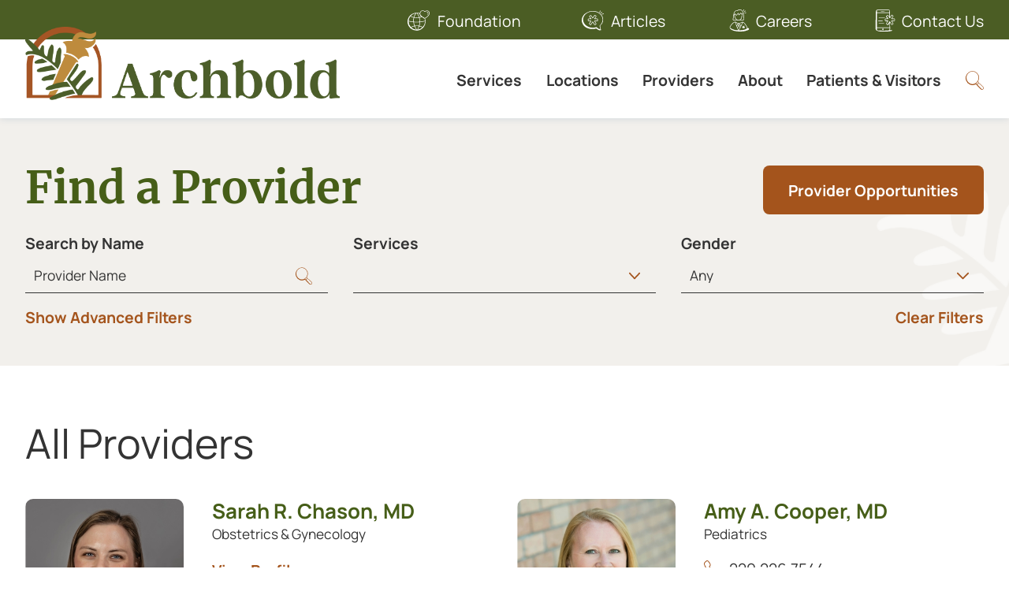

--- FILE ---
content_type: text/html; charset=utf-8
request_url: https://www.archbold.org/providers/?Specialty=389326,389243
body_size: 53228
content:
<!DOCTYPE html>
<html lang="en" xml:lang="en" xmlns="http://www.w3.org/1999/xhtml" data-anim="1" data-prlx="1" data-flr="1" data-i="x37dc20xp4z" data-is="mdqnqjq0fo5" data-gmap="AIzaSyD9RxIAFFpAdGvsN49rqOZLQbeZ6BSLoL4" data-sa="tqxGrxDihmRxZyQsrI4%2Bb%2BH3He28L%2BVexJ0ttHp03qeBDEhTSWZJghQqv%2F1IOlbpPlCAHaL9uucgH%2BpKVzuaJip9BGZ1rjXAM07gkJgKaIgLPw0gAwl2FIqSmxU73i%2BdFw5e%2B9p%2BYnuvliR3ap88RBGCZL9YGTQ7Yxj7EA0OAiALPylI">
<head>
	<script type="text/javascript" src="/cms/includes/xfe68wggbgd.2509161620371.js" defer data-require='["j/poly","j/modernizr","j/jquery","j/jquery.ui","j/ui.touch","j/ui.wheel","j/ui.draw","j/ui.mobile","j/timezone","static","j/jquery.cookie","extensions","uri","behaviors","c/scrollbar","c/loading","m/date","form","adapter","v/jwplayer","video","a/bootstrap","svg"]'></script>
	<title>Providers | Archbold Medical Center</title>
	<link rel="canonical" href="https://www.archbold.org/providers/"/>
	<meta content="text/html; charset=utf-8" http-equiv="Content-Type"/>
	<meta content="initial-scale=1" name="viewport"/>
	<meta http-equiv="X-UA-Compatible" content="IE=edge,chrome=1"/><script type="text/javascript">window.NREUM||(NREUM={});NREUM.info = {"beacon":"bam.nr-data.net","errorBeacon":"bam.nr-data.net","licenseKey":"NRJS-2114a2a80a25fa7f9a1","applicationID":"1405260744","transactionName":"NFIDZ0FXXxJWBkNYCQ0YIGBjGWEAUAB/UAgHWwRBCw==","queueTime":0,"applicationTime":417,"agent":"","atts":""}</script><script type="text/javascript">(window.NREUM||(NREUM={})).init={privacy:{cookies_enabled:true},ajax:{deny_list:["bam.nr-data.net"]},feature_flags:["soft_nav"],distributed_tracing:{enabled:true}};(window.NREUM||(NREUM={})).loader_config={agentID:"1431882646",accountID:"3014722",trustKey:"3014722",xpid:"VwYGVVFRChABUFFXBQcHUVAF",licenseKey:"NRJS-2114a2a80a25fa7f9a1",applicationID:"1405260744",browserID:"1431882646"};;/*! For license information please see nr-loader-spa-1.303.0.min.js.LICENSE.txt */
(()=>{var e,t,r={384:(e,t,r)=>{"use strict";r.d(t,{NT:()=>s,US:()=>d,Zm:()=>a,bQ:()=>u,dV:()=>c,pV:()=>l});var n=r(6154),i=r(1863),o=r(1910);const s={beacon:"bam.nr-data.net",errorBeacon:"bam.nr-data.net"};function a(){return n.gm.NREUM||(n.gm.NREUM={}),void 0===n.gm.newrelic&&(n.gm.newrelic=n.gm.NREUM),n.gm.NREUM}function c(){let e=a();return e.o||(e.o={ST:n.gm.setTimeout,SI:n.gm.setImmediate||n.gm.setInterval,CT:n.gm.clearTimeout,XHR:n.gm.XMLHttpRequest,REQ:n.gm.Request,EV:n.gm.Event,PR:n.gm.Promise,MO:n.gm.MutationObserver,FETCH:n.gm.fetch,WS:n.gm.WebSocket},(0,o.i)(...Object.values(e.o))),e}function u(e,t){let r=a();r.initializedAgents??={},t.initializedAt={ms:(0,i.t)(),date:new Date},r.initializedAgents[e]=t}function d(e,t){a()[e]=t}function l(){return function(){let e=a();const t=e.info||{};e.info={beacon:s.beacon,errorBeacon:s.errorBeacon,...t}}(),function(){let e=a();const t=e.init||{};e.init={...t}}(),c(),function(){let e=a();const t=e.loader_config||{};e.loader_config={...t}}(),a()}},782:(e,t,r)=>{"use strict";r.d(t,{T:()=>n});const n=r(860).K7.pageViewTiming},860:(e,t,r)=>{"use strict";r.d(t,{$J:()=>d,K7:()=>c,P3:()=>u,XX:()=>i,Yy:()=>a,df:()=>o,qY:()=>n,v4:()=>s});const n="events",i="jserrors",o="browser/blobs",s="rum",a="browser/logs",c={ajax:"ajax",genericEvents:"generic_events",jserrors:i,logging:"logging",metrics:"metrics",pageAction:"page_action",pageViewEvent:"page_view_event",pageViewTiming:"page_view_timing",sessionReplay:"session_replay",sessionTrace:"session_trace",softNav:"soft_navigations",spa:"spa"},u={[c.pageViewEvent]:1,[c.pageViewTiming]:2,[c.metrics]:3,[c.jserrors]:4,[c.spa]:5,[c.ajax]:6,[c.sessionTrace]:7,[c.softNav]:8,[c.sessionReplay]:9,[c.logging]:10,[c.genericEvents]:11},d={[c.pageViewEvent]:s,[c.pageViewTiming]:n,[c.ajax]:n,[c.spa]:n,[c.softNav]:n,[c.metrics]:i,[c.jserrors]:i,[c.sessionTrace]:o,[c.sessionReplay]:o,[c.logging]:a,[c.genericEvents]:"ins"}},944:(e,t,r)=>{"use strict";r.d(t,{R:()=>i});var n=r(3241);function i(e,t){"function"==typeof console.debug&&(console.debug("New Relic Warning: https://github.com/newrelic/newrelic-browser-agent/blob/main/docs/warning-codes.md#".concat(e),t),(0,n.W)({agentIdentifier:null,drained:null,type:"data",name:"warn",feature:"warn",data:{code:e,secondary:t}}))}},993:(e,t,r)=>{"use strict";r.d(t,{A$:()=>o,ET:()=>s,TZ:()=>a,p_:()=>i});var n=r(860);const i={ERROR:"ERROR",WARN:"WARN",INFO:"INFO",DEBUG:"DEBUG",TRACE:"TRACE"},o={OFF:0,ERROR:1,WARN:2,INFO:3,DEBUG:4,TRACE:5},s="log",a=n.K7.logging},1687:(e,t,r)=>{"use strict";r.d(t,{Ak:()=>u,Ze:()=>f,x3:()=>d});var n=r(3241),i=r(7836),o=r(3606),s=r(860),a=r(2646);const c={};function u(e,t){const r={staged:!1,priority:s.P3[t]||0};l(e),c[e].get(t)||c[e].set(t,r)}function d(e,t){e&&c[e]&&(c[e].get(t)&&c[e].delete(t),p(e,t,!1),c[e].size&&h(e))}function l(e){if(!e)throw new Error("agentIdentifier required");c[e]||(c[e]=new Map)}function f(e="",t="feature",r=!1){if(l(e),!e||!c[e].get(t)||r)return p(e,t);c[e].get(t).staged=!0,h(e)}function h(e){const t=Array.from(c[e]);t.every(([e,t])=>t.staged)&&(t.sort((e,t)=>e[1].priority-t[1].priority),t.forEach(([t])=>{c[e].delete(t),p(e,t)}))}function p(e,t,r=!0){const s=e?i.ee.get(e):i.ee,c=o.i.handlers;if(!s.aborted&&s.backlog&&c){if((0,n.W)({agentIdentifier:e,type:"lifecycle",name:"drain",feature:t}),r){const e=s.backlog[t],r=c[t];if(r){for(let t=0;e&&t<e.length;++t)g(e[t],r);Object.entries(r).forEach(([e,t])=>{Object.values(t||{}).forEach(t=>{t[0]?.on&&t[0]?.context()instanceof a.y&&t[0].on(e,t[1])})})}}s.isolatedBacklog||delete c[t],s.backlog[t]=null,s.emit("drain-"+t,[])}}function g(e,t){var r=e[1];Object.values(t[r]||{}).forEach(t=>{var r=e[0];if(t[0]===r){var n=t[1],i=e[3],o=e[2];n.apply(i,o)}})}},1741:(e,t,r)=>{"use strict";r.d(t,{W:()=>o});var n=r(944),i=r(4261);class o{#e(e,...t){if(this[e]!==o.prototype[e])return this[e](...t);(0,n.R)(35,e)}addPageAction(e,t){return this.#e(i.hG,e,t)}register(e){return this.#e(i.eY,e)}recordCustomEvent(e,t){return this.#e(i.fF,e,t)}setPageViewName(e,t){return this.#e(i.Fw,e,t)}setCustomAttribute(e,t,r){return this.#e(i.cD,e,t,r)}noticeError(e,t){return this.#e(i.o5,e,t)}setUserId(e){return this.#e(i.Dl,e)}setApplicationVersion(e){return this.#e(i.nb,e)}setErrorHandler(e){return this.#e(i.bt,e)}addRelease(e,t){return this.#e(i.k6,e,t)}log(e,t){return this.#e(i.$9,e,t)}start(){return this.#e(i.d3)}finished(e){return this.#e(i.BL,e)}recordReplay(){return this.#e(i.CH)}pauseReplay(){return this.#e(i.Tb)}addToTrace(e){return this.#e(i.U2,e)}setCurrentRouteName(e){return this.#e(i.PA,e)}interaction(e){return this.#e(i.dT,e)}wrapLogger(e,t,r){return this.#e(i.Wb,e,t,r)}measure(e,t){return this.#e(i.V1,e,t)}consent(e){return this.#e(i.Pv,e)}}},1863:(e,t,r)=>{"use strict";function n(){return Math.floor(performance.now())}r.d(t,{t:()=>n})},1910:(e,t,r)=>{"use strict";r.d(t,{i:()=>o});var n=r(944);const i=new Map;function o(...e){return e.every(e=>{if(i.has(e))return i.get(e);const t="function"==typeof e&&e.toString().includes("[native code]");return t||(0,n.R)(64,e?.name||e?.toString()),i.set(e,t),t})}},2555:(e,t,r)=>{"use strict";r.d(t,{D:()=>a,f:()=>s});var n=r(384),i=r(8122);const o={beacon:n.NT.beacon,errorBeacon:n.NT.errorBeacon,licenseKey:void 0,applicationID:void 0,sa:void 0,queueTime:void 0,applicationTime:void 0,ttGuid:void 0,user:void 0,account:void 0,product:void 0,extra:void 0,jsAttributes:{},userAttributes:void 0,atts:void 0,transactionName:void 0,tNamePlain:void 0};function s(e){try{return!!e.licenseKey&&!!e.errorBeacon&&!!e.applicationID}catch(e){return!1}}const a=e=>(0,i.a)(e,o)},2614:(e,t,r)=>{"use strict";r.d(t,{BB:()=>s,H3:()=>n,g:()=>u,iL:()=>c,tS:()=>a,uh:()=>i,wk:()=>o});const n="NRBA",i="SESSION",o=144e5,s=18e5,a={STARTED:"session-started",PAUSE:"session-pause",RESET:"session-reset",RESUME:"session-resume",UPDATE:"session-update"},c={SAME_TAB:"same-tab",CROSS_TAB:"cross-tab"},u={OFF:0,FULL:1,ERROR:2}},2646:(e,t,r)=>{"use strict";r.d(t,{y:()=>n});class n{constructor(e){this.contextId=e}}},2843:(e,t,r)=>{"use strict";r.d(t,{u:()=>i});var n=r(3878);function i(e,t=!1,r,i){(0,n.DD)("visibilitychange",function(){if(t)return void("hidden"===document.visibilityState&&e());e(document.visibilityState)},r,i)}},3241:(e,t,r)=>{"use strict";r.d(t,{W:()=>o});var n=r(6154);const i="newrelic";function o(e={}){try{n.gm.dispatchEvent(new CustomEvent(i,{detail:e}))}catch(e){}}},3304:(e,t,r)=>{"use strict";r.d(t,{A:()=>o});var n=r(7836);const i=()=>{const e=new WeakSet;return(t,r)=>{if("object"==typeof r&&null!==r){if(e.has(r))return;e.add(r)}return r}};function o(e){try{return JSON.stringify(e,i())??""}catch(e){try{n.ee.emit("internal-error",[e])}catch(e){}return""}}},3333:(e,t,r)=>{"use strict";r.d(t,{$v:()=>d,TZ:()=>n,Xh:()=>c,Zp:()=>i,kd:()=>u,mq:()=>a,nf:()=>s,qN:()=>o});const n=r(860).K7.genericEvents,i=["auxclick","click","copy","keydown","paste","scrollend"],o=["focus","blur"],s=4,a=1e3,c=2e3,u=["PageAction","UserAction","BrowserPerformance"],d={RESOURCES:"experimental.resources",REGISTER:"register"}},3434:(e,t,r)=>{"use strict";r.d(t,{Jt:()=>o,YM:()=>u});var n=r(7836),i=r(5607);const o="nr@original:".concat(i.W),s=50;var a=Object.prototype.hasOwnProperty,c=!1;function u(e,t){return e||(e=n.ee),r.inPlace=function(e,t,n,i,o){n||(n="");const s="-"===n.charAt(0);for(let a=0;a<t.length;a++){const c=t[a],u=e[c];l(u)||(e[c]=r(u,s?c+n:n,i,c,o))}},r.flag=o,r;function r(t,r,n,c,u){return l(t)?t:(r||(r=""),nrWrapper[o]=t,function(e,t,r){if(Object.defineProperty&&Object.keys)try{return Object.keys(e).forEach(function(r){Object.defineProperty(t,r,{get:function(){return e[r]},set:function(t){return e[r]=t,t}})}),t}catch(e){d([e],r)}for(var n in e)a.call(e,n)&&(t[n]=e[n])}(t,nrWrapper,e),nrWrapper);function nrWrapper(){var o,a,l,f;let h;try{a=this,o=[...arguments],l="function"==typeof n?n(o,a):n||{}}catch(t){d([t,"",[o,a,c],l],e)}i(r+"start",[o,a,c],l,u);const p=performance.now();let g;try{return f=t.apply(a,o),g=performance.now(),f}catch(e){throw g=performance.now(),i(r+"err",[o,a,e],l,u),h=e,h}finally{const e=g-p,t={start:p,end:g,duration:e,isLongTask:e>=s,methodName:c,thrownError:h};t.isLongTask&&i("long-task",[t,a],l,u),i(r+"end",[o,a,f],l,u)}}}function i(r,n,i,o){if(!c||t){var s=c;c=!0;try{e.emit(r,n,i,t,o)}catch(t){d([t,r,n,i],e)}c=s}}}function d(e,t){t||(t=n.ee);try{t.emit("internal-error",e)}catch(e){}}function l(e){return!(e&&"function"==typeof e&&e.apply&&!e[o])}},3606:(e,t,r)=>{"use strict";r.d(t,{i:()=>o});var n=r(9908);o.on=s;var i=o.handlers={};function o(e,t,r,o){s(o||n.d,i,e,t,r)}function s(e,t,r,i,o){o||(o="feature"),e||(e=n.d);var s=t[o]=t[o]||{};(s[r]=s[r]||[]).push([e,i])}},3738:(e,t,r)=>{"use strict";r.d(t,{He:()=>i,Kp:()=>a,Lc:()=>u,Rz:()=>d,TZ:()=>n,bD:()=>o,d3:()=>s,jx:()=>l,sl:()=>f,uP:()=>c});const n=r(860).K7.sessionTrace,i="bstResource",o="resource",s="-start",a="-end",c="fn"+s,u="fn"+a,d="pushState",l=1e3,f=3e4},3785:(e,t,r)=>{"use strict";r.d(t,{R:()=>c,b:()=>u});var n=r(9908),i=r(1863),o=r(860),s=r(8154),a=r(993);function c(e,t,r={},c=a.p_.INFO,u,d=(0,i.t)()){(0,n.p)(s.xV,["API/logging/".concat(c.toLowerCase(),"/called")],void 0,o.K7.metrics,e),(0,n.p)(a.ET,[d,t,r,c,u],void 0,o.K7.logging,e)}function u(e){return"string"==typeof e&&Object.values(a.p_).some(t=>t===e.toUpperCase().trim())}},3878:(e,t,r)=>{"use strict";function n(e,t){return{capture:e,passive:!1,signal:t}}function i(e,t,r=!1,i){window.addEventListener(e,t,n(r,i))}function o(e,t,r=!1,i){document.addEventListener(e,t,n(r,i))}r.d(t,{DD:()=>o,jT:()=>n,sp:()=>i})},3962:(e,t,r)=>{"use strict";r.d(t,{AM:()=>s,O2:()=>l,OV:()=>o,Qu:()=>f,TZ:()=>c,ih:()=>h,pP:()=>a,t1:()=>d,tC:()=>i,wD:()=>u});var n=r(860);const i=["click","keydown","submit"],o="popstate",s="api",a="initialPageLoad",c=n.K7.softNav,u=5e3,d=500,l={INITIAL_PAGE_LOAD:"",ROUTE_CHANGE:1,UNSPECIFIED:2},f={INTERACTION:1,AJAX:2,CUSTOM_END:3,CUSTOM_TRACER:4},h={IP:"in progress",PF:"pending finish",FIN:"finished",CAN:"cancelled"}},4234:(e,t,r)=>{"use strict";r.d(t,{W:()=>o});var n=r(7836),i=r(1687);class o{constructor(e,t){this.agentIdentifier=e,this.ee=n.ee.get(e),this.featureName=t,this.blocked=!1}deregisterDrain(){(0,i.x3)(this.agentIdentifier,this.featureName)}}},4261:(e,t,r)=>{"use strict";r.d(t,{$9:()=>d,BL:()=>c,CH:()=>p,Dl:()=>R,Fw:()=>w,PA:()=>v,Pl:()=>n,Pv:()=>A,Tb:()=>f,U2:()=>s,V1:()=>E,Wb:()=>T,bt:()=>y,cD:()=>b,d3:()=>x,dT:()=>u,eY:()=>g,fF:()=>h,hG:()=>o,hw:()=>i,k6:()=>a,nb:()=>m,o5:()=>l});const n="api-",i=n+"ixn-",o="addPageAction",s="addToTrace",a="addRelease",c="finished",u="interaction",d="log",l="noticeError",f="pauseReplay",h="recordCustomEvent",p="recordReplay",g="register",m="setApplicationVersion",v="setCurrentRouteName",b="setCustomAttribute",y="setErrorHandler",w="setPageViewName",R="setUserId",x="start",T="wrapLogger",E="measure",A="consent"},4387:(e,t,r)=>{"use strict";function n(e={}){return!(!e.id||!e.name)}function i(e){return"string"==typeof e&&e.trim().length<501||"number"==typeof e}function o(e,t){if(2!==t?.harvestEndpointVersion)return{};const r=t.agentRef.runtime.appMetadata.agents[0].entityGuid;return n(e)?{"mfe.id":e.id,"mfe.name":e.name,eventSource:e.eventSource,"parent.id":e.parent?.id||r}:{"entity.guid":r,appId:t.agentRef.info.applicationID}}r.d(t,{Ux:()=>o,c7:()=>n,yo:()=>i})},5205:(e,t,r)=>{"use strict";r.d(t,{j:()=>_});var n=r(384),i=r(1741);var o=r(2555),s=r(3333);const a=e=>{if(!e||"string"!=typeof e)return!1;try{document.createDocumentFragment().querySelector(e)}catch{return!1}return!0};var c=r(2614),u=r(944),d=r(8122);const l="[data-nr-mask]",f=e=>(0,d.a)(e,(()=>{const e={feature_flags:[],experimental:{allow_registered_children:!1,resources:!1},mask_selector:"*",block_selector:"[data-nr-block]",mask_input_options:{color:!1,date:!1,"datetime-local":!1,email:!1,month:!1,number:!1,range:!1,search:!1,tel:!1,text:!1,time:!1,url:!1,week:!1,textarea:!1,select:!1,password:!0}};return{ajax:{deny_list:void 0,block_internal:!0,enabled:!0,autoStart:!0},api:{get allow_registered_children(){return e.feature_flags.includes(s.$v.REGISTER)||e.experimental.allow_registered_children},set allow_registered_children(t){e.experimental.allow_registered_children=t},duplicate_registered_data:!1},browser_consent_mode:{enabled:!1},distributed_tracing:{enabled:void 0,exclude_newrelic_header:void 0,cors_use_newrelic_header:void 0,cors_use_tracecontext_headers:void 0,allowed_origins:void 0},get feature_flags(){return e.feature_flags},set feature_flags(t){e.feature_flags=t},generic_events:{enabled:!0,autoStart:!0},harvest:{interval:30},jserrors:{enabled:!0,autoStart:!0},logging:{enabled:!0,autoStart:!0},metrics:{enabled:!0,autoStart:!0},obfuscate:void 0,page_action:{enabled:!0},page_view_event:{enabled:!0,autoStart:!0},page_view_timing:{enabled:!0,autoStart:!0},performance:{capture_marks:!1,capture_measures:!1,capture_detail:!0,resources:{get enabled(){return e.feature_flags.includes(s.$v.RESOURCES)||e.experimental.resources},set enabled(t){e.experimental.resources=t},asset_types:[],first_party_domains:[],ignore_newrelic:!0}},privacy:{cookies_enabled:!0},proxy:{assets:void 0,beacon:void 0},session:{expiresMs:c.wk,inactiveMs:c.BB},session_replay:{autoStart:!0,enabled:!1,preload:!1,sampling_rate:10,error_sampling_rate:100,collect_fonts:!1,inline_images:!1,fix_stylesheets:!0,mask_all_inputs:!0,get mask_text_selector(){return e.mask_selector},set mask_text_selector(t){a(t)?e.mask_selector="".concat(t,",").concat(l):""===t||null===t?e.mask_selector=l:(0,u.R)(5,t)},get block_class(){return"nr-block"},get ignore_class(){return"nr-ignore"},get mask_text_class(){return"nr-mask"},get block_selector(){return e.block_selector},set block_selector(t){a(t)?e.block_selector+=",".concat(t):""!==t&&(0,u.R)(6,t)},get mask_input_options(){return e.mask_input_options},set mask_input_options(t){t&&"object"==typeof t?e.mask_input_options={...t,password:!0}:(0,u.R)(7,t)}},session_trace:{enabled:!0,autoStart:!0},soft_navigations:{enabled:!0,autoStart:!0},spa:{enabled:!0,autoStart:!0},ssl:void 0,user_actions:{enabled:!0,elementAttributes:["id","className","tagName","type"]}}})());var h=r(6154),p=r(9324);let g=0;const m={buildEnv:p.F3,distMethod:p.Xs,version:p.xv,originTime:h.WN},v={consented:!1},b={appMetadata:{},get consented(){return this.session?.state?.consent||v.consented},set consented(e){v.consented=e},customTransaction:void 0,denyList:void 0,disabled:!1,harvester:void 0,isolatedBacklog:!1,isRecording:!1,loaderType:void 0,maxBytes:3e4,obfuscator:void 0,onerror:void 0,ptid:void 0,releaseIds:{},session:void 0,timeKeeper:void 0,registeredEntities:[],jsAttributesMetadata:{bytes:0},get harvestCount(){return++g}},y=e=>{const t=(0,d.a)(e,b),r=Object.keys(m).reduce((e,t)=>(e[t]={value:m[t],writable:!1,configurable:!0,enumerable:!0},e),{});return Object.defineProperties(t,r)};var w=r(5701);const R=e=>{const t=e.startsWith("http");e+="/",r.p=t?e:"https://"+e};var x=r(7836),T=r(3241);const E={accountID:void 0,trustKey:void 0,agentID:void 0,licenseKey:void 0,applicationID:void 0,xpid:void 0},A=e=>(0,d.a)(e,E),S=new Set;function _(e,t={},r,s){let{init:a,info:c,loader_config:u,runtime:d={},exposed:l=!0}=t;if(!c){const e=(0,n.pV)();a=e.init,c=e.info,u=e.loader_config}e.init=f(a||{}),e.loader_config=A(u||{}),c.jsAttributes??={},h.bv&&(c.jsAttributes.isWorker=!0),e.info=(0,o.D)(c);const p=e.init,g=[c.beacon,c.errorBeacon];S.has(e.agentIdentifier)||(p.proxy.assets&&(R(p.proxy.assets),g.push(p.proxy.assets)),p.proxy.beacon&&g.push(p.proxy.beacon),e.beacons=[...g],function(e){const t=(0,n.pV)();Object.getOwnPropertyNames(i.W.prototype).forEach(r=>{const n=i.W.prototype[r];if("function"!=typeof n||"constructor"===n)return;let o=t[r];e[r]&&!1!==e.exposed&&"micro-agent"!==e.runtime?.loaderType&&(t[r]=(...t)=>{const n=e[r](...t);return o?o(...t):n})})}(e),(0,n.US)("activatedFeatures",w.B),e.runSoftNavOverSpa&&=!0===p.soft_navigations.enabled&&p.feature_flags.includes("soft_nav")),d.denyList=[...p.ajax.deny_list||[],...p.ajax.block_internal?g:[]],d.ptid=e.agentIdentifier,d.loaderType=r,e.runtime=y(d),S.has(e.agentIdentifier)||(e.ee=x.ee.get(e.agentIdentifier),e.exposed=l,(0,T.W)({agentIdentifier:e.agentIdentifier,drained:!!w.B?.[e.agentIdentifier],type:"lifecycle",name:"initialize",feature:void 0,data:e.config})),S.add(e.agentIdentifier)}},5270:(e,t,r)=>{"use strict";r.d(t,{Aw:()=>s,SR:()=>o,rF:()=>a});var n=r(384),i=r(7767);function o(e){return!!(0,n.dV)().o.MO&&(0,i.V)(e)&&!0===e?.session_trace.enabled}function s(e){return!0===e?.session_replay.preload&&o(e)}function a(e,t){try{if("string"==typeof t?.type){if("password"===t.type.toLowerCase())return"*".repeat(e?.length||0);if(void 0!==t?.dataset?.nrUnmask||t?.classList?.contains("nr-unmask"))return e}}catch(e){}return"string"==typeof e?e.replace(/[\S]/g,"*"):"*".repeat(e?.length||0)}},5289:(e,t,r)=>{"use strict";r.d(t,{GG:()=>o,Qr:()=>a,sB:()=>s});var n=r(3878);function i(){return"undefined"==typeof document||"complete"===document.readyState}function o(e,t){if(i())return e();(0,n.sp)("load",e,t)}function s(e){if(i())return e();(0,n.DD)("DOMContentLoaded",e)}function a(e){if(i())return e();(0,n.sp)("popstate",e)}},5607:(e,t,r)=>{"use strict";r.d(t,{W:()=>n});const n=(0,r(9566).bz)()},5701:(e,t,r)=>{"use strict";r.d(t,{B:()=>o,t:()=>s});var n=r(3241);const i=new Set,o={};function s(e,t){const r=t.agentIdentifier;o[r]??={},e&&"object"==typeof e&&(i.has(r)||(t.ee.emit("rumresp",[e]),o[r]=e,i.add(r),(0,n.W)({agentIdentifier:r,loaded:!0,drained:!0,type:"lifecycle",name:"load",feature:void 0,data:e})))}},6154:(e,t,r)=>{"use strict";r.d(t,{A4:()=>a,OF:()=>d,RI:()=>i,WN:()=>h,bv:()=>o,gm:()=>s,lR:()=>f,m:()=>u,mw:()=>c,sb:()=>l});var n=r(1863);const i="undefined"!=typeof window&&!!window.document,o="undefined"!=typeof WorkerGlobalScope&&("undefined"!=typeof self&&self instanceof WorkerGlobalScope&&self.navigator instanceof WorkerNavigator||"undefined"!=typeof globalThis&&globalThis instanceof WorkerGlobalScope&&globalThis.navigator instanceof WorkerNavigator),s=i?window:"undefined"!=typeof WorkerGlobalScope&&("undefined"!=typeof self&&self instanceof WorkerGlobalScope&&self||"undefined"!=typeof globalThis&&globalThis instanceof WorkerGlobalScope&&globalThis),a="complete"===s?.document?.readyState,c=Boolean("hidden"===s?.document?.visibilityState),u=""+s?.location,d=/iPad|iPhone|iPod/.test(s.navigator?.userAgent),l=d&&"undefined"==typeof SharedWorker,f=(()=>{const e=s.navigator?.userAgent?.match(/Firefox[/\s](\d+\.\d+)/);return Array.isArray(e)&&e.length>=2?+e[1]:0})(),h=Date.now()-(0,n.t)()},6344:(e,t,r)=>{"use strict";r.d(t,{BB:()=>d,Qb:()=>l,TZ:()=>i,Ug:()=>s,Vh:()=>o,_s:()=>a,bc:()=>u,yP:()=>c});var n=r(2614);const i=r(860).K7.sessionReplay,o="errorDuringReplay",s=.12,a={DomContentLoaded:0,Load:1,FullSnapshot:2,IncrementalSnapshot:3,Meta:4,Custom:5},c={[n.g.ERROR]:15e3,[n.g.FULL]:3e5,[n.g.OFF]:0},u={RESET:{message:"Session was reset",sm:"Reset"},IMPORT:{message:"Recorder failed to import",sm:"Import"},TOO_MANY:{message:"429: Too Many Requests",sm:"Too-Many"},TOO_BIG:{message:"Payload was too large",sm:"Too-Big"},CROSS_TAB:{message:"Session Entity was set to OFF on another tab",sm:"Cross-Tab"},ENTITLEMENTS:{message:"Session Replay is not allowed and will not be started",sm:"Entitlement"}},d=5e3,l={API:"api",RESUME:"resume",SWITCH_TO_FULL:"switchToFull",INITIALIZE:"initialize",PRELOAD:"preload"}},6389:(e,t,r)=>{"use strict";function n(e,t=500,r={}){const n=r?.leading||!1;let i;return(...r)=>{n&&void 0===i&&(e.apply(this,r),i=setTimeout(()=>{i=clearTimeout(i)},t)),n||(clearTimeout(i),i=setTimeout(()=>{e.apply(this,r)},t))}}function i(e){let t=!1;return(...r)=>{t||(t=!0,e.apply(this,r))}}r.d(t,{J:()=>i,s:()=>n})},6630:(e,t,r)=>{"use strict";r.d(t,{T:()=>n});const n=r(860).K7.pageViewEvent},6774:(e,t,r)=>{"use strict";r.d(t,{T:()=>n});const n=r(860).K7.jserrors},7295:(e,t,r)=>{"use strict";r.d(t,{Xv:()=>s,gX:()=>i,iW:()=>o});var n=[];function i(e){if(!e||o(e))return!1;if(0===n.length)return!0;for(var t=0;t<n.length;t++){var r=n[t];if("*"===r.hostname)return!1;if(a(r.hostname,e.hostname)&&c(r.pathname,e.pathname))return!1}return!0}function o(e){return void 0===e.hostname}function s(e){if(n=[],e&&e.length)for(var t=0;t<e.length;t++){let r=e[t];if(!r)continue;0===r.indexOf("http://")?r=r.substring(7):0===r.indexOf("https://")&&(r=r.substring(8));const i=r.indexOf("/");let o,s;i>0?(o=r.substring(0,i),s=r.substring(i)):(o=r,s="");let[a]=o.split(":");n.push({hostname:a,pathname:s})}}function a(e,t){return!(e.length>t.length)&&t.indexOf(e)===t.length-e.length}function c(e,t){return 0===e.indexOf("/")&&(e=e.substring(1)),0===t.indexOf("/")&&(t=t.substring(1)),""===e||e===t}},7378:(e,t,r)=>{"use strict";r.d(t,{$p:()=>x,BR:()=>b,Kp:()=>R,L3:()=>y,Lc:()=>c,NC:()=>o,SG:()=>d,TZ:()=>i,U6:()=>p,UT:()=>m,d3:()=>w,dT:()=>f,e5:()=>E,gx:()=>v,l9:()=>l,oW:()=>h,op:()=>g,rw:()=>u,tH:()=>A,uP:()=>a,wW:()=>T,xq:()=>s});var n=r(384);const i=r(860).K7.spa,o=["click","submit","keypress","keydown","keyup","change"],s=999,a="fn-start",c="fn-end",u="cb-start",d="api-ixn-",l="remaining",f="interaction",h="spaNode",p="jsonpNode",g="fetch-start",m="fetch-done",v="fetch-body-",b="jsonp-end",y=(0,n.dV)().o.ST,w="-start",R="-end",x="-body",T="cb"+R,E="jsTime",A="fetch"},7485:(e,t,r)=>{"use strict";r.d(t,{D:()=>i});var n=r(6154);function i(e){if(0===(e||"").indexOf("data:"))return{protocol:"data"};try{const t=new URL(e,location.href),r={port:t.port,hostname:t.hostname,pathname:t.pathname,search:t.search,protocol:t.protocol.slice(0,t.protocol.indexOf(":")),sameOrigin:t.protocol===n.gm?.location?.protocol&&t.host===n.gm?.location?.host};return r.port&&""!==r.port||("http:"===t.protocol&&(r.port="80"),"https:"===t.protocol&&(r.port="443")),r.pathname&&""!==r.pathname?r.pathname.startsWith("/")||(r.pathname="/".concat(r.pathname)):r.pathname="/",r}catch(e){return{}}}},7699:(e,t,r)=>{"use strict";r.d(t,{It:()=>o,KC:()=>a,No:()=>i,qh:()=>s});var n=r(860);const i=16e3,o=1e6,s="SESSION_ERROR",a={[n.K7.logging]:!0,[n.K7.genericEvents]:!1,[n.K7.jserrors]:!1,[n.K7.ajax]:!1}},7767:(e,t,r)=>{"use strict";r.d(t,{V:()=>i});var n=r(6154);const i=e=>n.RI&&!0===e?.privacy.cookies_enabled},7836:(e,t,r)=>{"use strict";r.d(t,{P:()=>a,ee:()=>c});var n=r(384),i=r(8990),o=r(2646),s=r(5607);const a="nr@context:".concat(s.W),c=function e(t,r){var n={},s={},d={},l=!1;try{l=16===r.length&&u.initializedAgents?.[r]?.runtime.isolatedBacklog}catch(e){}var f={on:p,addEventListener:p,removeEventListener:function(e,t){var r=n[e];if(!r)return;for(var i=0;i<r.length;i++)r[i]===t&&r.splice(i,1)},emit:function(e,r,n,i,o){!1!==o&&(o=!0);if(c.aborted&&!i)return;t&&o&&t.emit(e,r,n);var a=h(n);g(e).forEach(e=>{e.apply(a,r)});var u=v()[s[e]];u&&u.push([f,e,r,a]);return a},get:m,listeners:g,context:h,buffer:function(e,t){const r=v();if(t=t||"feature",f.aborted)return;Object.entries(e||{}).forEach(([e,n])=>{s[n]=t,t in r||(r[t]=[])})},abort:function(){f._aborted=!0,Object.keys(f.backlog).forEach(e=>{delete f.backlog[e]})},isBuffering:function(e){return!!v()[s[e]]},debugId:r,backlog:l?{}:t&&"object"==typeof t.backlog?t.backlog:{},isolatedBacklog:l};return Object.defineProperty(f,"aborted",{get:()=>{let e=f._aborted||!1;return e||(t&&(e=t.aborted),e)}}),f;function h(e){return e&&e instanceof o.y?e:e?(0,i.I)(e,a,()=>new o.y(a)):new o.y(a)}function p(e,t){n[e]=g(e).concat(t)}function g(e){return n[e]||[]}function m(t){return d[t]=d[t]||e(f,t)}function v(){return f.backlog}}(void 0,"globalEE"),u=(0,n.Zm)();u.ee||(u.ee=c)},8122:(e,t,r)=>{"use strict";r.d(t,{a:()=>i});var n=r(944);function i(e,t){try{if(!e||"object"!=typeof e)return(0,n.R)(3);if(!t||"object"!=typeof t)return(0,n.R)(4);const r=Object.create(Object.getPrototypeOf(t),Object.getOwnPropertyDescriptors(t)),o=0===Object.keys(r).length?e:r;for(let s in o)if(void 0!==e[s])try{if(null===e[s]){r[s]=null;continue}Array.isArray(e[s])&&Array.isArray(t[s])?r[s]=Array.from(new Set([...e[s],...t[s]])):"object"==typeof e[s]&&"object"==typeof t[s]?r[s]=i(e[s],t[s]):r[s]=e[s]}catch(e){r[s]||(0,n.R)(1,e)}return r}catch(e){(0,n.R)(2,e)}}},8139:(e,t,r)=>{"use strict";r.d(t,{u:()=>f});var n=r(7836),i=r(3434),o=r(8990),s=r(6154);const a={},c=s.gm.XMLHttpRequest,u="addEventListener",d="removeEventListener",l="nr@wrapped:".concat(n.P);function f(e){var t=function(e){return(e||n.ee).get("events")}(e);if(a[t.debugId]++)return t;a[t.debugId]=1;var r=(0,i.YM)(t,!0);function f(e){r.inPlace(e,[u,d],"-",p)}function p(e,t){return e[1]}return"getPrototypeOf"in Object&&(s.RI&&h(document,f),c&&h(c.prototype,f),h(s.gm,f)),t.on(u+"-start",function(e,t){var n=e[1];if(null!==n&&("function"==typeof n||"object"==typeof n)&&"newrelic"!==e[0]){var i=(0,o.I)(n,l,function(){var e={object:function(){if("function"!=typeof n.handleEvent)return;return n.handleEvent.apply(n,arguments)},function:n}[typeof n];return e?r(e,"fn-",null,e.name||"anonymous"):n});this.wrapped=e[1]=i}}),t.on(d+"-start",function(e){e[1]=this.wrapped||e[1]}),t}function h(e,t,...r){let n=e;for(;"object"==typeof n&&!Object.prototype.hasOwnProperty.call(n,u);)n=Object.getPrototypeOf(n);n&&t(n,...r)}},8154:(e,t,r)=>{"use strict";r.d(t,{z_:()=>o,XG:()=>a,TZ:()=>n,rs:()=>i,xV:()=>s});r(6154),r(9566),r(384);const n=r(860).K7.metrics,i="sm",o="cm",s="storeSupportabilityMetrics",a="storeEventMetrics"},8374:(e,t,r)=>{r.nc=(()=>{try{return document?.currentScript?.nonce}catch(e){}return""})()},8990:(e,t,r)=>{"use strict";r.d(t,{I:()=>i});var n=Object.prototype.hasOwnProperty;function i(e,t,r){if(n.call(e,t))return e[t];var i=r();if(Object.defineProperty&&Object.keys)try{return Object.defineProperty(e,t,{value:i,writable:!0,enumerable:!1}),i}catch(e){}return e[t]=i,i}},9300:(e,t,r)=>{"use strict";r.d(t,{T:()=>n});const n=r(860).K7.ajax},9324:(e,t,r)=>{"use strict";r.d(t,{AJ:()=>s,F3:()=>i,Xs:()=>o,Yq:()=>a,xv:()=>n});const n="1.303.0",i="PROD",o="CDN",s="@newrelic/rrweb",a="1.0.1"},9566:(e,t,r)=>{"use strict";r.d(t,{LA:()=>a,ZF:()=>c,bz:()=>s,el:()=>u});var n=r(6154);const i="xxxxxxxx-xxxx-4xxx-yxxx-xxxxxxxxxxxx";function o(e,t){return e?15&e[t]:16*Math.random()|0}function s(){const e=n.gm?.crypto||n.gm?.msCrypto;let t,r=0;return e&&e.getRandomValues&&(t=e.getRandomValues(new Uint8Array(30))),i.split("").map(e=>"x"===e?o(t,r++).toString(16):"y"===e?(3&o()|8).toString(16):e).join("")}function a(e){const t=n.gm?.crypto||n.gm?.msCrypto;let r,i=0;t&&t.getRandomValues&&(r=t.getRandomValues(new Uint8Array(e)));const s=[];for(var a=0;a<e;a++)s.push(o(r,i++).toString(16));return s.join("")}function c(){return a(16)}function u(){return a(32)}},9908:(e,t,r)=>{"use strict";r.d(t,{d:()=>n,p:()=>i});var n=r(7836).ee.get("handle");function i(e,t,r,i,o){o?(o.buffer([e],i),o.emit(e,t,r)):(n.buffer([e],i),n.emit(e,t,r))}}},n={};function i(e){var t=n[e];if(void 0!==t)return t.exports;var o=n[e]={exports:{}};return r[e](o,o.exports,i),o.exports}i.m=r,i.d=(e,t)=>{for(var r in t)i.o(t,r)&&!i.o(e,r)&&Object.defineProperty(e,r,{enumerable:!0,get:t[r]})},i.f={},i.e=e=>Promise.all(Object.keys(i.f).reduce((t,r)=>(i.f[r](e,t),t),[])),i.u=e=>({212:"nr-spa-compressor",249:"nr-spa-recorder",478:"nr-spa"}[e]+"-1.303.0.min.js"),i.o=(e,t)=>Object.prototype.hasOwnProperty.call(e,t),e={},t="NRBA-1.303.0.PROD:",i.l=(r,n,o,s)=>{if(e[r])e[r].push(n);else{var a,c;if(void 0!==o)for(var u=document.getElementsByTagName("script"),d=0;d<u.length;d++){var l=u[d];if(l.getAttribute("src")==r||l.getAttribute("data-webpack")==t+o){a=l;break}}if(!a){c=!0;var f={478:"sha512-Q1pLqcoiNmLHv0rtq3wFkJBA3kofBdRJl0ExDl0mTuAoCBd0qe/1J0XWrDlQKuNlUryL6aZfVkAMPLmoikWIoQ==",249:"sha512-695ZzudsxlMtHKnpDNvkMlJd3tdMtY03IQKVCw9SX12tjUC+f7Nrx5tnWO72Vg9RFf6DSY6wVmM3cEkRM12kkQ==",212:"sha512-18Gx1wIBsppcn0AnKFhwgw4IciNgFxiw3J74W393Ape+wtg4hlg7t6SBKsIE/Dk/tfl2yltgcgBFvYRs283AFg=="};(a=document.createElement("script")).charset="utf-8",i.nc&&a.setAttribute("nonce",i.nc),a.setAttribute("data-webpack",t+o),a.src=r,0!==a.src.indexOf(window.location.origin+"/")&&(a.crossOrigin="anonymous"),f[s]&&(a.integrity=f[s])}e[r]=[n];var h=(t,n)=>{a.onerror=a.onload=null,clearTimeout(p);var i=e[r];if(delete e[r],a.parentNode&&a.parentNode.removeChild(a),i&&i.forEach(e=>e(n)),t)return t(n)},p=setTimeout(h.bind(null,void 0,{type:"timeout",target:a}),12e4);a.onerror=h.bind(null,a.onerror),a.onload=h.bind(null,a.onload),c&&document.head.appendChild(a)}},i.r=e=>{"undefined"!=typeof Symbol&&Symbol.toStringTag&&Object.defineProperty(e,Symbol.toStringTag,{value:"Module"}),Object.defineProperty(e,"__esModule",{value:!0})},i.p="https://js-agent.newrelic.com/",(()=>{var e={38:0,788:0};i.f.j=(t,r)=>{var n=i.o(e,t)?e[t]:void 0;if(0!==n)if(n)r.push(n[2]);else{var o=new Promise((r,i)=>n=e[t]=[r,i]);r.push(n[2]=o);var s=i.p+i.u(t),a=new Error;i.l(s,r=>{if(i.o(e,t)&&(0!==(n=e[t])&&(e[t]=void 0),n)){var o=r&&("load"===r.type?"missing":r.type),s=r&&r.target&&r.target.src;a.message="Loading chunk "+t+" failed.\n("+o+": "+s+")",a.name="ChunkLoadError",a.type=o,a.request=s,n[1](a)}},"chunk-"+t,t)}};var t=(t,r)=>{var n,o,[s,a,c]=r,u=0;if(s.some(t=>0!==e[t])){for(n in a)i.o(a,n)&&(i.m[n]=a[n]);if(c)c(i)}for(t&&t(r);u<s.length;u++)o=s[u],i.o(e,o)&&e[o]&&e[o][0](),e[o]=0},r=self["webpackChunk:NRBA-1.303.0.PROD"]=self["webpackChunk:NRBA-1.303.0.PROD"]||[];r.forEach(t.bind(null,0)),r.push=t.bind(null,r.push.bind(r))})(),(()=>{"use strict";i(8374);var e=i(9566),t=i(1741);class r extends t.W{agentIdentifier=(0,e.LA)(16)}var n=i(860);const o=Object.values(n.K7);var s=i(5205);var a=i(9908),c=i(1863),u=i(4261),d=i(3241),l=i(944),f=i(5701),h=i(8154);function p(e,t,i,o){const s=o||i;!s||s[e]&&s[e]!==r.prototype[e]||(s[e]=function(){(0,a.p)(h.xV,["API/"+e+"/called"],void 0,n.K7.metrics,i.ee),(0,d.W)({agentIdentifier:i.agentIdentifier,drained:!!f.B?.[i.agentIdentifier],type:"data",name:"api",feature:u.Pl+e,data:{}});try{return t.apply(this,arguments)}catch(e){(0,l.R)(23,e)}})}function g(e,t,r,n,i){const o=e.info;null===r?delete o.jsAttributes[t]:o.jsAttributes[t]=r,(i||null===r)&&(0,a.p)(u.Pl+n,[(0,c.t)(),t,r],void 0,"session",e.ee)}var m=i(1687),v=i(4234),b=i(5289),y=i(6154),w=i(5270),R=i(7767),x=i(6389),T=i(7699);class E extends v.W{constructor(e,t){super(e.agentIdentifier,t),this.agentRef=e,this.abortHandler=void 0,this.featAggregate=void 0,this.loadedSuccessfully=void 0,this.onAggregateImported=new Promise(e=>{this.loadedSuccessfully=e}),this.deferred=Promise.resolve(),!1===e.init[this.featureName].autoStart?this.deferred=new Promise((t,r)=>{this.ee.on("manual-start-all",(0,x.J)(()=>{(0,m.Ak)(e.agentIdentifier,this.featureName),t()}))}):(0,m.Ak)(e.agentIdentifier,t)}importAggregator(e,t,r={}){if(this.featAggregate)return;const n=async()=>{let n;await this.deferred;try{if((0,R.V)(e.init)){const{setupAgentSession:t}=await i.e(478).then(i.bind(i,8766));n=t(e)}}catch(e){(0,l.R)(20,e),this.ee.emit("internal-error",[e]),(0,a.p)(T.qh,[e],void 0,this.featureName,this.ee)}try{if(!this.#t(this.featureName,n,e.init))return(0,m.Ze)(this.agentIdentifier,this.featureName),void this.loadedSuccessfully(!1);const{Aggregate:i}=await t();this.featAggregate=new i(e,r),e.runtime.harvester.initializedAggregates.push(this.featAggregate),this.loadedSuccessfully(!0)}catch(e){(0,l.R)(34,e),this.abortHandler?.(),(0,m.Ze)(this.agentIdentifier,this.featureName,!0),this.loadedSuccessfully(!1),this.ee&&this.ee.abort()}};y.RI?(0,b.GG)(()=>n(),!0):n()}#t(e,t,r){if(this.blocked)return!1;switch(e){case n.K7.sessionReplay:return(0,w.SR)(r)&&!!t;case n.K7.sessionTrace:return!!t;default:return!0}}}var A=i(6630),S=i(2614);class _ extends E{static featureName=A.T;constructor(e){var t;super(e,A.T),this.setupInspectionEvents(e.agentIdentifier),t=e,p(u.Fw,function(e,r){"string"==typeof e&&("/"!==e.charAt(0)&&(e="/"+e),t.runtime.customTransaction=(r||"http://custom.transaction")+e,(0,a.p)(u.Pl+u.Fw,[(0,c.t)()],void 0,void 0,t.ee))},t),this.importAggregator(e,()=>i.e(478).then(i.bind(i,1983)))}setupInspectionEvents(e){const t=(t,r)=>{t&&(0,d.W)({agentIdentifier:e,timeStamp:t.timeStamp,loaded:"complete"===t.target.readyState,type:"window",name:r,data:t.target.location+""})};(0,b.sB)(e=>{t(e,"DOMContentLoaded")}),(0,b.GG)(e=>{t(e,"load")}),(0,b.Qr)(e=>{t(e,"navigate")}),this.ee.on(S.tS.UPDATE,(t,r)=>{(0,d.W)({agentIdentifier:e,type:"lifecycle",name:"session",data:r})})}}var O=i(384);var N=i(2843),I=i(3878),P=i(782);class j extends E{static featureName=P.T;constructor(e){super(e,P.T),y.RI&&((0,N.u)(()=>(0,a.p)("docHidden",[(0,c.t)()],void 0,P.T,this.ee),!0),(0,I.sp)("pagehide",()=>(0,a.p)("winPagehide",[(0,c.t)()],void 0,P.T,this.ee)),this.importAggregator(e,()=>i.e(478).then(i.bind(i,9917))))}}class k extends E{static featureName=h.TZ;constructor(e){super(e,h.TZ),y.RI&&document.addEventListener("securitypolicyviolation",e=>{(0,a.p)(h.xV,["Generic/CSPViolation/Detected"],void 0,this.featureName,this.ee)}),this.importAggregator(e,()=>i.e(478).then(i.bind(i,6555)))}}var C=i(6774),L=i(3304);class H{constructor(e,t,r,n,i){this.name="UncaughtError",this.message="string"==typeof e?e:(0,L.A)(e),this.sourceURL=t,this.line=r,this.column=n,this.__newrelic=i}}function M(e){return U(e)?e:new H(void 0!==e?.message?e.message:e,e?.filename||e?.sourceURL,e?.lineno||e?.line,e?.colno||e?.col,e?.__newrelic,e?.cause)}function K(e){const t="Unhandled Promise Rejection: ";if(!e?.reason)return;if(U(e.reason)){try{e.reason.message.startsWith(t)||(e.reason.message=t+e.reason.message)}catch(e){}return M(e.reason)}const r=M(e.reason);return(r.message||"").startsWith(t)||(r.message=t+r.message),r}function D(e){if(e.error instanceof SyntaxError&&!/:\d+$/.test(e.error.stack?.trim())){const t=new H(e.message,e.filename,e.lineno,e.colno,e.error.__newrelic,e.cause);return t.name=SyntaxError.name,t}return U(e.error)?e.error:M(e)}function U(e){return e instanceof Error&&!!e.stack}function F(e,t,r,i,o=(0,c.t)()){"string"==typeof e&&(e=new Error(e)),(0,a.p)("err",[e,o,!1,t,r.runtime.isRecording,void 0,i],void 0,n.K7.jserrors,r.ee),(0,a.p)("uaErr",[],void 0,n.K7.genericEvents,r.ee)}var W=i(4387),B=i(993),V=i(3785);function G(e,{customAttributes:t={},level:r=B.p_.INFO}={},n,i,o=(0,c.t)()){(0,V.R)(n.ee,e,t,r,i,o)}function z(e,t,r,i,o=(0,c.t)()){(0,a.p)(u.Pl+u.hG,[o,e,t,i],void 0,n.K7.genericEvents,r.ee)}function Z(e,t,r,i,o=(0,c.t)()){const{start:s,end:d,customAttributes:f}=t||{},h={customAttributes:f||{}};if("object"!=typeof h.customAttributes||"string"!=typeof e||0===e.length)return void(0,l.R)(57);const p=(e,t)=>null==e?t:"number"==typeof e?e:e instanceof PerformanceMark?e.startTime:Number.NaN;if(h.start=p(s,0),h.end=p(d,o),Number.isNaN(h.start)||Number.isNaN(h.end))(0,l.R)(57);else{if(h.duration=h.end-h.start,!(h.duration<0))return(0,a.p)(u.Pl+u.V1,[h,e,i],void 0,n.K7.genericEvents,r.ee),h;(0,l.R)(58)}}function q(e,t={},r,i,o=(0,c.t)()){(0,a.p)(u.Pl+u.fF,[o,e,t,i],void 0,n.K7.genericEvents,r.ee)}function X(e){p(u.eY,function(t){return Y(e,t)},e)}function Y(e,t,r){const i={};(0,l.R)(54,"newrelic.register"),t||={},t.eventSource="MicroFrontendBrowserAgent",t.licenseKey||=e.info.licenseKey,t.blocked=!1,t.parent=r||{};let o=()=>{};const s=e.runtime.registeredEntities,u=s.find(({metadata:{target:{id:e,name:r}}})=>e===t.id);if(u)return u.metadata.target.name!==t.name&&(u.metadata.target.name=t.name),u;const d=e=>{t.blocked=!0,o=e};e.init.api.allow_registered_children||d((0,x.J)(()=>(0,l.R)(55))),(0,W.c7)(t)||d((0,x.J)(()=>(0,l.R)(48,t))),(0,W.yo)(t.id)&&(0,W.yo)(t.name)||d((0,x.J)(()=>(0,l.R)(48,t)));const f={addPageAction:(r,n={})=>m(z,[r,{...i,...n},e],t),log:(r,n={})=>m(G,[r,{...n,customAttributes:{...i,...n.customAttributes||{}}},e],t),measure:(r,n={})=>m(Z,[r,{...n,customAttributes:{...i,...n.customAttributes||{}}},e],t),noticeError:(r,n={})=>m(F,[r,{...i,...n},e],t),register:(t={})=>m(Y,[e,t],f.metadata.target),recordCustomEvent:(r,n={})=>m(q,[r,{...i,...n},e],t),setApplicationVersion:e=>g("application.version",e),setCustomAttribute:(e,t)=>g(e,t),setUserId:e=>g("enduser.id",e),metadata:{customAttributes:i,target:t}},p=()=>(t.blocked&&o(),t.blocked);p()||s.push(f);const g=(e,t)=>{p()||(i[e]=t)},m=(t,r,i)=>{if(p())return;const o=(0,c.t)();(0,a.p)(h.xV,["API/register/".concat(t.name,"/called")],void 0,n.K7.metrics,e.ee);try{return e.init.api.duplicate_registered_data&&"register"!==t.name&&t(...r,void 0,o),t(...r,i,o)}catch(e){(0,l.R)(50,e)}};return f}class J extends E{static featureName=C.T;constructor(e){var t;super(e,C.T),t=e,p(u.o5,(e,r)=>F(e,r,t),t),function(e){p(u.bt,function(t){e.runtime.onerror=t},e)}(e),function(e){let t=0;p(u.k6,function(e,r){++t>10||(this.runtime.releaseIds[e.slice(-200)]=(""+r).slice(-200))},e)}(e),X(e);try{this.removeOnAbort=new AbortController}catch(e){}this.ee.on("internal-error",(t,r)=>{this.abortHandler&&(0,a.p)("ierr",[M(t),(0,c.t)(),!0,{},e.runtime.isRecording,r],void 0,this.featureName,this.ee)}),y.gm.addEventListener("unhandledrejection",t=>{this.abortHandler&&(0,a.p)("err",[K(t),(0,c.t)(),!1,{unhandledPromiseRejection:1},e.runtime.isRecording],void 0,this.featureName,this.ee)},(0,I.jT)(!1,this.removeOnAbort?.signal)),y.gm.addEventListener("error",t=>{this.abortHandler&&(0,a.p)("err",[D(t),(0,c.t)(),!1,{},e.runtime.isRecording],void 0,this.featureName,this.ee)},(0,I.jT)(!1,this.removeOnAbort?.signal)),this.abortHandler=this.#r,this.importAggregator(e,()=>i.e(478).then(i.bind(i,2176)))}#r(){this.removeOnAbort?.abort(),this.abortHandler=void 0}}var Q=i(8990);let ee=1;function te(e){const t=typeof e;return!e||"object"!==t&&"function"!==t?-1:e===y.gm?0:(0,Q.I)(e,"nr@id",function(){return ee++})}function re(e){if("string"==typeof e&&e.length)return e.length;if("object"==typeof e){if("undefined"!=typeof ArrayBuffer&&e instanceof ArrayBuffer&&e.byteLength)return e.byteLength;if("undefined"!=typeof Blob&&e instanceof Blob&&e.size)return e.size;if(!("undefined"!=typeof FormData&&e instanceof FormData))try{return(0,L.A)(e).length}catch(e){return}}}var ne=i(8139),ie=i(7836),oe=i(3434);const se={},ae=["open","send"];function ce(e){var t=e||ie.ee;const r=function(e){return(e||ie.ee).get("xhr")}(t);if(void 0===y.gm.XMLHttpRequest)return r;if(se[r.debugId]++)return r;se[r.debugId]=1,(0,ne.u)(t);var n=(0,oe.YM)(r),i=y.gm.XMLHttpRequest,o=y.gm.MutationObserver,s=y.gm.Promise,a=y.gm.setInterval,c="readystatechange",u=["onload","onerror","onabort","onloadstart","onloadend","onprogress","ontimeout"],d=[],f=y.gm.XMLHttpRequest=function(e){const t=new i(e),o=r.context(t);try{r.emit("new-xhr",[t],o),t.addEventListener(c,(s=o,function(){var e=this;e.readyState>3&&!s.resolved&&(s.resolved=!0,r.emit("xhr-resolved",[],e)),n.inPlace(e,u,"fn-",b)}),(0,I.jT)(!1))}catch(e){(0,l.R)(15,e);try{r.emit("internal-error",[e])}catch(e){}}var s;return t};function h(e,t){n.inPlace(t,["onreadystatechange"],"fn-",b)}if(function(e,t){for(var r in e)t[r]=e[r]}(i,f),f.prototype=i.prototype,n.inPlace(f.prototype,ae,"-xhr-",b),r.on("send-xhr-start",function(e,t){h(e,t),function(e){d.push(e),o&&(p?p.then(v):a?a(v):(g=-g,m.data=g))}(t)}),r.on("open-xhr-start",h),o){var p=s&&s.resolve();if(!a&&!s){var g=1,m=document.createTextNode(g);new o(v).observe(m,{characterData:!0})}}else t.on("fn-end",function(e){e[0]&&e[0].type===c||v()});function v(){for(var e=0;e<d.length;e++)h(0,d[e]);d.length&&(d=[])}function b(e,t){return t}return r}var ue="fetch-",de=ue+"body-",le=["arrayBuffer","blob","json","text","formData"],fe=y.gm.Request,he=y.gm.Response,pe="prototype";const ge={};function me(e){const t=function(e){return(e||ie.ee).get("fetch")}(e);if(!(fe&&he&&y.gm.fetch))return t;if(ge[t.debugId]++)return t;function r(e,r,n){var i=e[r];"function"==typeof i&&(e[r]=function(){var e,r=[...arguments],o={};t.emit(n+"before-start",[r],o),o[ie.P]&&o[ie.P].dt&&(e=o[ie.P].dt);var s=i.apply(this,r);return t.emit(n+"start",[r,e],s),s.then(function(e){return t.emit(n+"end",[null,e],s),e},function(e){throw t.emit(n+"end",[e],s),e})})}return ge[t.debugId]=1,le.forEach(e=>{r(fe[pe],e,de),r(he[pe],e,de)}),r(y.gm,"fetch",ue),t.on(ue+"end",function(e,r){var n=this;if(r){var i=r.headers.get("content-length");null!==i&&(n.rxSize=i),t.emit(ue+"done",[null,r],n)}else t.emit(ue+"done",[e],n)}),t}var ve=i(7485);class be{constructor(e){this.agentRef=e}generateTracePayload(t){const r=this.agentRef.loader_config;if(!this.shouldGenerateTrace(t)||!r)return null;var n=(r.accountID||"").toString()||null,i=(r.agentID||"").toString()||null,o=(r.trustKey||"").toString()||null;if(!n||!i)return null;var s=(0,e.ZF)(),a=(0,e.el)(),c=Date.now(),u={spanId:s,traceId:a,timestamp:c};return(t.sameOrigin||this.isAllowedOrigin(t)&&this.useTraceContextHeadersForCors())&&(u.traceContextParentHeader=this.generateTraceContextParentHeader(s,a),u.traceContextStateHeader=this.generateTraceContextStateHeader(s,c,n,i,o)),(t.sameOrigin&&!this.excludeNewrelicHeader()||!t.sameOrigin&&this.isAllowedOrigin(t)&&this.useNewrelicHeaderForCors())&&(u.newrelicHeader=this.generateTraceHeader(s,a,c,n,i,o)),u}generateTraceContextParentHeader(e,t){return"00-"+t+"-"+e+"-01"}generateTraceContextStateHeader(e,t,r,n,i){return i+"@nr=0-1-"+r+"-"+n+"-"+e+"----"+t}generateTraceHeader(e,t,r,n,i,o){if(!("function"==typeof y.gm?.btoa))return null;var s={v:[0,1],d:{ty:"Browser",ac:n,ap:i,id:e,tr:t,ti:r}};return o&&n!==o&&(s.d.tk=o),btoa((0,L.A)(s))}shouldGenerateTrace(e){return this.agentRef.init?.distributed_tracing?.enabled&&this.isAllowedOrigin(e)}isAllowedOrigin(e){var t=!1;const r=this.agentRef.init?.distributed_tracing;if(e.sameOrigin)t=!0;else if(r?.allowed_origins instanceof Array)for(var n=0;n<r.allowed_origins.length;n++){var i=(0,ve.D)(r.allowed_origins[n]);if(e.hostname===i.hostname&&e.protocol===i.protocol&&e.port===i.port){t=!0;break}}return t}excludeNewrelicHeader(){var e=this.agentRef.init?.distributed_tracing;return!!e&&!!e.exclude_newrelic_header}useNewrelicHeaderForCors(){var e=this.agentRef.init?.distributed_tracing;return!!e&&!1!==e.cors_use_newrelic_header}useTraceContextHeadersForCors(){var e=this.agentRef.init?.distributed_tracing;return!!e&&!!e.cors_use_tracecontext_headers}}var ye=i(9300),we=i(7295);function Re(e){return"string"==typeof e?e:e instanceof(0,O.dV)().o.REQ?e.url:y.gm?.URL&&e instanceof URL?e.href:void 0}var xe=["load","error","abort","timeout"],Te=xe.length,Ee=(0,O.dV)().o.REQ,Ae=(0,O.dV)().o.XHR;const Se="X-NewRelic-App-Data";class _e extends E{static featureName=ye.T;constructor(e){super(e,ye.T),this.dt=new be(e),this.handler=(e,t,r,n)=>(0,a.p)(e,t,r,n,this.ee);try{const e={xmlhttprequest:"xhr",fetch:"fetch",beacon:"beacon"};y.gm?.performance?.getEntriesByType("resource").forEach(t=>{if(t.initiatorType in e&&0!==t.responseStatus){const r={status:t.responseStatus},i={rxSize:t.transferSize,duration:Math.floor(t.duration),cbTime:0};Oe(r,t.name),this.handler("xhr",[r,i,t.startTime,t.responseEnd,e[t.initiatorType]],void 0,n.K7.ajax)}})}catch(e){}me(this.ee),ce(this.ee),function(e,t,r,i){function o(e){var t=this;t.totalCbs=0,t.called=0,t.cbTime=0,t.end=E,t.ended=!1,t.xhrGuids={},t.lastSize=null,t.loadCaptureCalled=!1,t.params=this.params||{},t.metrics=this.metrics||{},t.latestLongtaskEnd=0,e.addEventListener("load",function(r){A(t,e)},(0,I.jT)(!1)),y.lR||e.addEventListener("progress",function(e){t.lastSize=e.loaded},(0,I.jT)(!1))}function s(e){this.params={method:e[0]},Oe(this,e[1]),this.metrics={}}function u(t,r){e.loader_config.xpid&&this.sameOrigin&&r.setRequestHeader("X-NewRelic-ID",e.loader_config.xpid);var n=i.generateTracePayload(this.parsedOrigin);if(n){var o=!1;n.newrelicHeader&&(r.setRequestHeader("newrelic",n.newrelicHeader),o=!0),n.traceContextParentHeader&&(r.setRequestHeader("traceparent",n.traceContextParentHeader),n.traceContextStateHeader&&r.setRequestHeader("tracestate",n.traceContextStateHeader),o=!0),o&&(this.dt=n)}}function d(e,r){var n=this.metrics,i=e[0],o=this;if(n&&i){var s=re(i);s&&(n.txSize=s)}this.startTime=(0,c.t)(),this.body=i,this.listener=function(e){try{"abort"!==e.type||o.loadCaptureCalled||(o.params.aborted=!0),("load"!==e.type||o.called===o.totalCbs&&(o.onloadCalled||"function"!=typeof r.onload)&&"function"==typeof o.end)&&o.end(r)}catch(e){try{t.emit("internal-error",[e])}catch(e){}}};for(var a=0;a<Te;a++)r.addEventListener(xe[a],this.listener,(0,I.jT)(!1))}function l(e,t,r){this.cbTime+=e,t?this.onloadCalled=!0:this.called+=1,this.called!==this.totalCbs||!this.onloadCalled&&"function"==typeof r.onload||"function"!=typeof this.end||this.end(r)}function f(e,t){var r=""+te(e)+!!t;this.xhrGuids&&!this.xhrGuids[r]&&(this.xhrGuids[r]=!0,this.totalCbs+=1)}function p(e,t){var r=""+te(e)+!!t;this.xhrGuids&&this.xhrGuids[r]&&(delete this.xhrGuids[r],this.totalCbs-=1)}function g(){this.endTime=(0,c.t)()}function m(e,r){r instanceof Ae&&"load"===e[0]&&t.emit("xhr-load-added",[e[1],e[2]],r)}function v(e,r){r instanceof Ae&&"load"===e[0]&&t.emit("xhr-load-removed",[e[1],e[2]],r)}function b(e,t,r){t instanceof Ae&&("onload"===r&&(this.onload=!0),("load"===(e[0]&&e[0].type)||this.onload)&&(this.xhrCbStart=(0,c.t)()))}function w(e,r){this.xhrCbStart&&t.emit("xhr-cb-time",[(0,c.t)()-this.xhrCbStart,this.onload,r],r)}function R(e){var t,r=e[1]||{};if("string"==typeof e[0]?0===(t=e[0]).length&&y.RI&&(t=""+y.gm.location.href):e[0]&&e[0].url?t=e[0].url:y.gm?.URL&&e[0]&&e[0]instanceof URL?t=e[0].href:"function"==typeof e[0].toString&&(t=e[0].toString()),"string"==typeof t&&0!==t.length){t&&(this.parsedOrigin=(0,ve.D)(t),this.sameOrigin=this.parsedOrigin.sameOrigin);var n=i.generateTracePayload(this.parsedOrigin);if(n&&(n.newrelicHeader||n.traceContextParentHeader))if(e[0]&&e[0].headers)a(e[0].headers,n)&&(this.dt=n);else{var o={};for(var s in r)o[s]=r[s];o.headers=new Headers(r.headers||{}),a(o.headers,n)&&(this.dt=n),e.length>1?e[1]=o:e.push(o)}}function a(e,t){var r=!1;return t.newrelicHeader&&(e.set("newrelic",t.newrelicHeader),r=!0),t.traceContextParentHeader&&(e.set("traceparent",t.traceContextParentHeader),t.traceContextStateHeader&&e.set("tracestate",t.traceContextStateHeader),r=!0),r}}function x(e,t){this.params={},this.metrics={},this.startTime=(0,c.t)(),this.dt=t,e.length>=1&&(this.target=e[0]),e.length>=2&&(this.opts=e[1]);var r=this.opts||{},n=this.target;Oe(this,Re(n));var i=(""+(n&&n instanceof Ee&&n.method||r.method||"GET")).toUpperCase();this.params.method=i,this.body=r.body,this.txSize=re(r.body)||0}function T(e,t){if(this.endTime=(0,c.t)(),this.params||(this.params={}),(0,we.iW)(this.params))return;let i;this.params.status=t?t.status:0,"string"==typeof this.rxSize&&this.rxSize.length>0&&(i=+this.rxSize);const o={txSize:this.txSize,rxSize:i,duration:(0,c.t)()-this.startTime};r("xhr",[this.params,o,this.startTime,this.endTime,"fetch"],this,n.K7.ajax)}function E(e){const t=this.params,i=this.metrics;if(!this.ended){this.ended=!0;for(let t=0;t<Te;t++)e.removeEventListener(xe[t],this.listener,!1);t.aborted||(0,we.iW)(t)||(i.duration=(0,c.t)()-this.startTime,this.loadCaptureCalled||4!==e.readyState?null==t.status&&(t.status=0):A(this,e),i.cbTime=this.cbTime,r("xhr",[t,i,this.startTime,this.endTime,"xhr"],this,n.K7.ajax))}}function A(e,r){e.params.status=r.status;var i=function(e,t){var r=e.responseType;return"json"===r&&null!==t?t:"arraybuffer"===r||"blob"===r||"json"===r?re(e.response):"text"===r||""===r||void 0===r?re(e.responseText):void 0}(r,e.lastSize);if(i&&(e.metrics.rxSize=i),e.sameOrigin&&r.getAllResponseHeaders().indexOf(Se)>=0){var o=r.getResponseHeader(Se);o&&((0,a.p)(h.rs,["Ajax/CrossApplicationTracing/Header/Seen"],void 0,n.K7.metrics,t),e.params.cat=o.split(", ").pop())}e.loadCaptureCalled=!0}t.on("new-xhr",o),t.on("open-xhr-start",s),t.on("open-xhr-end",u),t.on("send-xhr-start",d),t.on("xhr-cb-time",l),t.on("xhr-load-added",f),t.on("xhr-load-removed",p),t.on("xhr-resolved",g),t.on("addEventListener-end",m),t.on("removeEventListener-end",v),t.on("fn-end",w),t.on("fetch-before-start",R),t.on("fetch-start",x),t.on("fn-start",b),t.on("fetch-done",T)}(e,this.ee,this.handler,this.dt),this.importAggregator(e,()=>i.e(478).then(i.bind(i,3845)))}}function Oe(e,t){var r=(0,ve.D)(t),n=e.params||e;n.hostname=r.hostname,n.port=r.port,n.protocol=r.protocol,n.host=r.hostname+":"+r.port,n.pathname=r.pathname,e.parsedOrigin=r,e.sameOrigin=r.sameOrigin}const Ne={},Ie=["pushState","replaceState"];function Pe(e){const t=function(e){return(e||ie.ee).get("history")}(e);return!y.RI||Ne[t.debugId]++||(Ne[t.debugId]=1,(0,oe.YM)(t).inPlace(window.history,Ie,"-")),t}var je=i(3738);function ke(e){p(u.BL,function(t=Date.now()){const r=t-y.WN;r<0&&(0,l.R)(62,t),(0,a.p)(h.XG,[u.BL,{time:r}],void 0,n.K7.metrics,e.ee),e.addToTrace({name:u.BL,start:t,origin:"nr"}),(0,a.p)(u.Pl+u.hG,[r,u.BL],void 0,n.K7.genericEvents,e.ee)},e)}const{He:Ce,bD:Le,d3:He,Kp:Me,TZ:Ke,Lc:De,uP:Ue,Rz:Fe}=je;class We extends E{static featureName=Ke;constructor(e){var t;super(e,Ke),t=e,p(u.U2,function(e){if(!(e&&"object"==typeof e&&e.name&&e.start))return;const r={n:e.name,s:e.start-y.WN,e:(e.end||e.start)-y.WN,o:e.origin||"",t:"api"};r.s<0||r.e<0||r.e<r.s?(0,l.R)(61,{start:r.s,end:r.e}):(0,a.p)("bstApi",[r],void 0,n.K7.sessionTrace,t.ee)},t),ke(e);if(!(0,R.V)(e.init))return void this.deregisterDrain();const r=this.ee;let o;Pe(r),this.eventsEE=(0,ne.u)(r),this.eventsEE.on(Ue,function(e,t){this.bstStart=(0,c.t)()}),this.eventsEE.on(De,function(e,t){(0,a.p)("bst",[e[0],t,this.bstStart,(0,c.t)()],void 0,n.K7.sessionTrace,r)}),r.on(Fe+He,function(e){this.time=(0,c.t)(),this.startPath=location.pathname+location.hash}),r.on(Fe+Me,function(e){(0,a.p)("bstHist",[location.pathname+location.hash,this.startPath,this.time],void 0,n.K7.sessionTrace,r)});try{o=new PerformanceObserver(e=>{const t=e.getEntries();(0,a.p)(Ce,[t],void 0,n.K7.sessionTrace,r)}),o.observe({type:Le,buffered:!0})}catch(e){}this.importAggregator(e,()=>i.e(478).then(i.bind(i,6974)),{resourceObserver:o})}}var Be=i(6344);class Ve extends E{static featureName=Be.TZ;#n;recorder;constructor(e){var t;let r;super(e,Be.TZ),t=e,p(u.CH,function(){(0,a.p)(u.CH,[],void 0,n.K7.sessionReplay,t.ee)},t),function(e){p(u.Tb,function(){(0,a.p)(u.Tb,[],void 0,n.K7.sessionReplay,e.ee)},e)}(e);try{r=JSON.parse(localStorage.getItem("".concat(S.H3,"_").concat(S.uh)))}catch(e){}(0,w.SR)(e.init)&&this.ee.on(u.CH,()=>this.#i()),this.#o(r)&&this.importRecorder().then(e=>{e.startRecording(Be.Qb.PRELOAD,r?.sessionReplayMode)}),this.importAggregator(this.agentRef,()=>i.e(478).then(i.bind(i,6167)),this),this.ee.on("err",e=>{this.blocked||this.agentRef.runtime.isRecording&&(this.errorNoticed=!0,(0,a.p)(Be.Vh,[e],void 0,this.featureName,this.ee))})}#o(e){return e&&(e.sessionReplayMode===S.g.FULL||e.sessionReplayMode===S.g.ERROR)||(0,w.Aw)(this.agentRef.init)}importRecorder(){return this.recorder?Promise.resolve(this.recorder):(this.#n??=Promise.all([i.e(478),i.e(249)]).then(i.bind(i,4866)).then(({Recorder:e})=>(this.recorder=new e(this),this.recorder)).catch(e=>{throw this.ee.emit("internal-error",[e]),this.blocked=!0,e}),this.#n)}#i(){this.blocked||(this.featAggregate?this.featAggregate.mode!==S.g.FULL&&this.featAggregate.initializeRecording(S.g.FULL,!0,Be.Qb.API):this.importRecorder().then(()=>{this.recorder.startRecording(Be.Qb.API,S.g.FULL)}))}}var Ge=i(3962);function ze(e){const t=e.ee.get("tracer");function r(){}p(u.dT,function(e){return(new r).get("object"==typeof e?e:{})},e);const i=r.prototype={createTracer:function(r,i){var o={},s=this,d="function"==typeof i;return(0,a.p)(h.xV,["API/createTracer/called"],void 0,n.K7.metrics,e.ee),e.runSoftNavOverSpa||(0,a.p)(u.hw+"tracer",[(0,c.t)(),r,o],s,n.K7.spa,e.ee),function(){if(t.emit((d?"":"no-")+"fn-start",[(0,c.t)(),s,d],o),d)try{return i.apply(this,arguments)}catch(e){const r="string"==typeof e?new Error(e):e;throw t.emit("fn-err",[arguments,this,r],o),r}finally{t.emit("fn-end",[(0,c.t)()],o)}}}};["actionText","setName","setAttribute","save","ignore","onEnd","getContext","end","get"].forEach(t=>{p.apply(this,[t,function(){return(0,a.p)(u.hw+t,[(0,c.t)(),...arguments],this,e.runSoftNavOverSpa?n.K7.softNav:n.K7.spa,e.ee),this},e,i])}),p(u.PA,function(){e.runSoftNavOverSpa?(0,a.p)(u.hw+"routeName",[performance.now(),...arguments],void 0,n.K7.softNav,e.ee):(0,a.p)(u.Pl+"routeName",[(0,c.t)(),...arguments],this,n.K7.spa,e.ee)},e)}class Ze extends E{static featureName=Ge.TZ;constructor(e){if(super(e,Ge.TZ),ze(e),!y.RI||!(0,O.dV)().o.MO)return;const t=Pe(this.ee);try{this.removeOnAbort=new AbortController}catch(e){}Ge.tC.forEach(e=>{(0,I.sp)(e,e=>{s(e)},!0,this.removeOnAbort?.signal)});const r=()=>(0,a.p)("newURL",[(0,c.t)(),""+window.location],void 0,this.featureName,this.ee);t.on("pushState-end",r),t.on("replaceState-end",r),(0,I.sp)(Ge.OV,e=>{s(e),(0,a.p)("newURL",[e.timeStamp,""+window.location],void 0,this.featureName,this.ee)},!0,this.removeOnAbort?.signal);let n=!1;const o=new((0,O.dV)().o.MO)((e,t)=>{n||(n=!0,requestAnimationFrame(()=>{(0,a.p)("newDom",[(0,c.t)()],void 0,this.featureName,this.ee),n=!1}))}),s=(0,x.s)(e=>{(0,a.p)("newUIEvent",[e],void 0,this.featureName,this.ee),o.observe(document.body,{attributes:!0,childList:!0,subtree:!0,characterData:!0})},100,{leading:!0});this.abortHandler=function(){this.removeOnAbort?.abort(),o.disconnect(),this.abortHandler=void 0},this.importAggregator(e,()=>i.e(478).then(i.bind(i,4393)),{domObserver:o})}}var qe=i(7378);const Xe={},Ye=["appendChild","insertBefore","replaceChild"];function Je(e){const t=function(e){return(e||ie.ee).get("jsonp")}(e);if(!y.RI||Xe[t.debugId])return t;Xe[t.debugId]=!0;var r=(0,oe.YM)(t),n=/[?&](?:callback|cb)=([^&#]+)/,i=/(.*)\.([^.]+)/,o=/^(\w+)(\.|$)(.*)$/;function s(e,t){if(!e)return t;const r=e.match(o),n=r[1];return s(r[3],t[n])}return r.inPlace(Node.prototype,Ye,"dom-"),t.on("dom-start",function(e){!function(e){if(!e||"string"!=typeof e.nodeName||"script"!==e.nodeName.toLowerCase())return;if("function"!=typeof e.addEventListener)return;var o=(a=e.src,c=a.match(n),c?c[1]:null);var a,c;if(!o)return;var u=function(e){var t=e.match(i);if(t&&t.length>=3)return{key:t[2],parent:s(t[1],window)};return{key:e,parent:window}}(o);if("function"!=typeof u.parent[u.key])return;var d={};function l(){t.emit("jsonp-end",[],d),e.removeEventListener("load",l,(0,I.jT)(!1)),e.removeEventListener("error",f,(0,I.jT)(!1))}function f(){t.emit("jsonp-error",[],d),t.emit("jsonp-end",[],d),e.removeEventListener("load",l,(0,I.jT)(!1)),e.removeEventListener("error",f,(0,I.jT)(!1))}r.inPlace(u.parent,[u.key],"cb-",d),e.addEventListener("load",l,(0,I.jT)(!1)),e.addEventListener("error",f,(0,I.jT)(!1)),t.emit("new-jsonp",[e.src],d)}(e[0])}),t}const $e={};function Qe(e){const t=function(e){return(e||ie.ee).get("promise")}(e);if($e[t.debugId])return t;$e[t.debugId]=!0;var r=t.context,n=(0,oe.YM)(t),i=y.gm.Promise;return i&&function(){function e(r){var o=t.context(),s=n(r,"executor-",o,null,!1);const a=Reflect.construct(i,[s],e);return t.context(a).getCtx=function(){return o},a}y.gm.Promise=e,Object.defineProperty(e,"name",{value:"Promise"}),e.toString=function(){return i.toString()},Object.setPrototypeOf(e,i),["all","race"].forEach(function(r){const n=i[r];e[r]=function(e){let i=!1;[...e||[]].forEach(e=>{this.resolve(e).then(s("all"===r),s(!1))});const o=n.apply(this,arguments);return o;function s(e){return function(){t.emit("propagate",[null,!i],o,!1,!1),i=i||!e}}}}),["resolve","reject"].forEach(function(r){const n=i[r];e[r]=function(e){const r=n.apply(this,arguments);return e!==r&&t.emit("propagate",[e,!0],r,!1,!1),r}}),e.prototype=i.prototype;const o=i.prototype.then;i.prototype.then=function(...e){var i=this,s=r(i);s.promise=i,e[0]=n(e[0],"cb-",s,null,!1),e[1]=n(e[1],"cb-",s,null,!1);const a=o.apply(this,e);return s.nextPromise=a,t.emit("propagate",[i,!0],a,!1,!1),a},i.prototype.then[oe.Jt]=o,t.on("executor-start",function(e){e[0]=n(e[0],"resolve-",this,null,!1),e[1]=n(e[1],"resolve-",this,null,!1)}),t.on("executor-err",function(e,t,r){e[1](r)}),t.on("cb-end",function(e,r,n){t.emit("propagate",[n,!0],this.nextPromise,!1,!1)}),t.on("propagate",function(e,r,n){if(!this.getCtx||r){const r=this,n=e instanceof Promise?t.context(e):null;let i;this.getCtx=function(){return i||(i=n&&n!==r?"function"==typeof n.getCtx?n.getCtx():n:r,i)}}})}(),t}const et={},tt="setTimeout",rt="setInterval",nt="clearTimeout",it="-start",ot=[tt,"setImmediate",rt,nt,"clearImmediate"];function st(e){const t=function(e){return(e||ie.ee).get("timer")}(e);if(et[t.debugId]++)return t;et[t.debugId]=1;var r=(0,oe.YM)(t);return r.inPlace(y.gm,ot.slice(0,2),tt+"-"),r.inPlace(y.gm,ot.slice(2,3),rt+"-"),r.inPlace(y.gm,ot.slice(3),nt+"-"),t.on(rt+it,function(e,t,n){e[0]=r(e[0],"fn-",null,n)}),t.on(tt+it,function(e,t,n){this.method=n,this.timerDuration=isNaN(e[1])?0:+e[1],e[0]=r(e[0],"fn-",this,n)}),t}const at={};function ct(e){const t=function(e){return(e||ie.ee).get("mutation")}(e);if(!y.RI||at[t.debugId])return t;at[t.debugId]=!0;var r=(0,oe.YM)(t),n=y.gm.MutationObserver;return n&&(window.MutationObserver=function(e){return this instanceof n?new n(r(e,"fn-")):n.apply(this,arguments)},MutationObserver.prototype=n.prototype),t}const{TZ:ut,d3:dt,Kp:lt,$p:ft,wW:ht,e5:pt,tH:gt,uP:mt,rw:vt,Lc:bt}=qe;class yt extends E{static featureName=ut;constructor(e){if(super(e,ut),ze(e),!y.RI)return;try{this.removeOnAbort=new AbortController}catch(e){}let t,r=0;const n=this.ee.get("tracer"),o=Je(this.ee),s=Qe(this.ee),u=st(this.ee),d=ce(this.ee),l=this.ee.get("events"),f=me(this.ee),h=Pe(this.ee),p=ct(this.ee);function g(e,t){h.emit("newURL",[""+window.location,t])}function m(){r++,t=window.location.hash,this[mt]=(0,c.t)()}function v(){r--,window.location.hash!==t&&g(0,!0);var e=(0,c.t)();this[pt]=~~this[pt]+e-this[mt],this[bt]=e}function b(e,t){e.on(t,function(){this[t]=(0,c.t)()})}this.ee.on(mt,m),s.on(vt,m),o.on(vt,m),this.ee.on(bt,v),s.on(ht,v),o.on(ht,v),this.ee.on("fn-err",(...t)=>{t[2]?.__newrelic?.[e.agentIdentifier]||(0,a.p)("function-err",[...t],void 0,this.featureName,this.ee)}),this.ee.buffer([mt,bt,"xhr-resolved"],this.featureName),l.buffer([mt],this.featureName),u.buffer(["setTimeout"+lt,"clearTimeout"+dt,mt],this.featureName),d.buffer([mt,"new-xhr","send-xhr"+dt],this.featureName),f.buffer([gt+dt,gt+"-done",gt+ft+dt,gt+ft+lt],this.featureName),h.buffer(["newURL"],this.featureName),p.buffer([mt],this.featureName),s.buffer(["propagate",vt,ht,"executor-err","resolve"+dt],this.featureName),n.buffer([mt,"no-"+mt],this.featureName),o.buffer(["new-jsonp","cb-start","jsonp-error","jsonp-end"],this.featureName),b(f,gt+dt),b(f,gt+"-done"),b(o,"new-jsonp"),b(o,"jsonp-end"),b(o,"cb-start"),h.on("pushState-end",g),h.on("replaceState-end",g),window.addEventListener("hashchange",g,(0,I.jT)(!0,this.removeOnAbort?.signal)),window.addEventListener("load",g,(0,I.jT)(!0,this.removeOnAbort?.signal)),window.addEventListener("popstate",function(){g(0,r>1)},(0,I.jT)(!0,this.removeOnAbort?.signal)),this.abortHandler=this.#r,this.importAggregator(e,()=>i.e(478).then(i.bind(i,5592)))}#r(){this.removeOnAbort?.abort(),this.abortHandler=void 0}}var wt=i(3333);class Rt extends E{static featureName=wt.TZ;constructor(e){super(e,wt.TZ);const t=[e.init.page_action.enabled,e.init.performance.capture_marks,e.init.performance.capture_measures,e.init.user_actions.enabled,e.init.performance.resources.enabled];var r;r=e,p(u.hG,(e,t)=>z(e,t,r),r),function(e){p(u.fF,(t,r)=>q(t,r,e),e)}(e),ke(e),X(e),function(e){p(u.V1,(t,r)=>Z(t,r,e),e)}(e);const o=e.init.feature_flags.includes("user_frustrations");let s;if(y.RI&&o&&(me(this.ee),ce(this.ee),s=Pe(this.ee)),y.RI){if(e.init.user_actions.enabled&&(wt.Zp.forEach(e=>(0,I.sp)(e,e=>(0,a.p)("ua",[e],void 0,this.featureName,this.ee),!0)),wt.qN.forEach(e=>{const t=(0,x.s)(e=>{(0,a.p)("ua",[e],void 0,this.featureName,this.ee)},500,{leading:!0});(0,I.sp)(e,t)}),o)){function c(t){const r=(0,ve.D)(t);return e.beacons.includes(r.hostname+":"+r.port)}function d(){s.emit("navChange")}y.gm.addEventListener("error",()=>{(0,a.p)("uaErr",[],void 0,n.K7.genericEvents,this.ee)},(0,I.jT)(!1,this.removeOnAbort?.signal)),this.ee.on("open-xhr-start",(e,t)=>{c(e[1])||t.addEventListener("readystatechange",()=>{2===t.readyState&&(0,a.p)("uaXhr",[],void 0,n.K7.genericEvents,this.ee)})}),this.ee.on("fetch-start",e=>{e.length>=1&&!c(Re(e[0]))&&(0,a.p)("uaXhr",[],void 0,n.K7.genericEvents,this.ee)}),s.on("pushState-end",d),s.on("replaceState-end",d),window.addEventListener("hashchange",d,(0,I.jT)(!0,this.removeOnAbort?.signal)),window.addEventListener("popstate",d,(0,I.jT)(!0,this.removeOnAbort?.signal))}if(e.init.performance.resources.enabled&&y.gm.PerformanceObserver?.supportedEntryTypes.includes("resource")){new PerformanceObserver(e=>{e.getEntries().forEach(e=>{(0,a.p)("browserPerformance.resource",[e],void 0,this.featureName,this.ee)})}).observe({type:"resource",buffered:!0})}}try{this.removeOnAbort=new AbortController}catch(l){}this.abortHandler=()=>{this.removeOnAbort?.abort(),this.abortHandler=void 0},t.some(e=>e)?this.importAggregator(e,()=>i.e(478).then(i.bind(i,8019))):this.deregisterDrain()}}var xt=i(2646);const Tt=new Map;function Et(e,t,r,n){if("object"!=typeof t||!t||"string"!=typeof r||!r||"function"!=typeof t[r])return(0,l.R)(29);const i=function(e){return(e||ie.ee).get("logger")}(e),o=(0,oe.YM)(i),s=new xt.y(ie.P);s.level=n.level,s.customAttributes=n.customAttributes;const a=t[r]?.[oe.Jt]||t[r];return Tt.set(a,s),o.inPlace(t,[r],"wrap-logger-",()=>Tt.get(a)),i}var At=i(1910);class St extends E{static featureName=B.TZ;constructor(e){var t;super(e,B.TZ),t=e,p(u.$9,(e,r)=>G(e,r,t),t),function(e){p(u.Wb,(t,r,{customAttributes:n={},level:i=B.p_.INFO}={})=>{Et(e.ee,t,r,{customAttributes:n,level:i})},e)}(e),X(e);const r=this.ee;["log","error","warn","info","debug","trace"].forEach(e=>{(0,At.i)(y.gm.console[e]),Et(r,y.gm.console,e,{level:"log"===e?"info":e})}),this.ee.on("wrap-logger-end",function([e]){const{level:t,customAttributes:n}=this;(0,V.R)(r,e,n,t)}),this.importAggregator(e,()=>i.e(478).then(i.bind(i,5288)))}}new class extends r{constructor(e){var t;(super(),y.gm)?(this.features={},(0,O.bQ)(this.agentIdentifier,this),this.desiredFeatures=new Set(e.features||[]),this.desiredFeatures.add(_),this.runSoftNavOverSpa=[...this.desiredFeatures].some(e=>e.featureName===n.K7.softNav),(0,s.j)(this,e,e.loaderType||"agent"),t=this,p(u.cD,function(e,r,n=!1){if("string"==typeof e){if(["string","number","boolean"].includes(typeof r)||null===r)return g(t,e,r,u.cD,n);(0,l.R)(40,typeof r)}else(0,l.R)(39,typeof e)},t),function(e){p(u.Dl,function(t){if("string"==typeof t||null===t)return g(e,"enduser.id",t,u.Dl,!0);(0,l.R)(41,typeof t)},e)}(this),function(e){p(u.nb,function(t){if("string"==typeof t||null===t)return g(e,"application.version",t,u.nb,!1);(0,l.R)(42,typeof t)},e)}(this),function(e){p(u.d3,function(){e.ee.emit("manual-start-all")},e)}(this),function(e){p(u.Pv,function(t=!0){if("boolean"==typeof t){if((0,a.p)(u.Pl+u.Pv,[t],void 0,"session",e.ee),e.runtime.consented=t,t){const t=e.features.page_view_event;t.onAggregateImported.then(e=>{const r=t.featAggregate;e&&!r.sentRum&&r.sendRum()})}}else(0,l.R)(65,typeof t)},e)}(this),this.run()):(0,l.R)(21)}get config(){return{info:this.info,init:this.init,loader_config:this.loader_config,runtime:this.runtime}}get api(){return this}run(){try{const e=function(e){const t={};return o.forEach(r=>{t[r]=!!e[r]?.enabled}),t}(this.init),t=[...this.desiredFeatures];t.sort((e,t)=>n.P3[e.featureName]-n.P3[t.featureName]),t.forEach(t=>{if(!e[t.featureName]&&t.featureName!==n.K7.pageViewEvent)return;if(this.runSoftNavOverSpa&&t.featureName===n.K7.spa)return;if(!this.runSoftNavOverSpa&&t.featureName===n.K7.softNav)return;const r=function(e){switch(e){case n.K7.ajax:return[n.K7.jserrors];case n.K7.sessionTrace:return[n.K7.ajax,n.K7.pageViewEvent];case n.K7.sessionReplay:return[n.K7.sessionTrace];case n.K7.pageViewTiming:return[n.K7.pageViewEvent];default:return[]}}(t.featureName).filter(e=>!(e in this.features));r.length>0&&(0,l.R)(36,{targetFeature:t.featureName,missingDependencies:r}),this.features[t.featureName]=new t(this)})}catch(e){(0,l.R)(22,e);for(const e in this.features)this.features[e].abortHandler?.();const t=(0,O.Zm)();delete t.initializedAgents[this.agentIdentifier]?.features,delete this.sharedAggregator;return t.ee.get(this.agentIdentifier).abort(),!1}}}({features:[_e,_,j,We,Ve,k,J,Rt,St,Ze,yt],loaderType:"spa"})})()})();</script>
	<meta name="format-detection" content="telephone=no"/>
	<meta name="description" content="We have a dedicated team of professionals at Archbold Medical Center. Learn more about the team and the specialties they provide."/>
	<meta property="og:type" content="website"/>
	<meta property="og:site_name" content="Archbold"/>
	<meta property="og:url" content="https://www.archbold.org/providers/"/>
	<meta property="og:image" content="https://www.archbold.org/assets/Social-Facebook-Social-Share.jpg"/>
	<meta name="twitter:card" content="summary_large_image"/>
	<meta name="twitter:image" content="https://www.archbold.org/assets/Social-Facebook-Social-Share.jpg"/>
	<meta property="article:publisher" content="https://www.facebook.com/ArchboldMedicalCenter"/>
	<meta name="google-site-verification" content="GV3zUFjWj40049pSqoNgNrE5MNpRuRsfkuv_GbUqncA"/>
	<meta name="audio-eye-hash" content="0f349b73de2219bf78cd9687ac1ddb9f"/>
	<script type="text/javascript">
(function(n){var t=n.Process||{},i=function(n){var t=+n;return isNaN(t)?n:t},u=function(n){return decodeURIComponent(n.replace(/\+/g,"%20"))},h=/\{(.+?)\}/g,c=window.location.hash&&window.location.hash[1]==="~"&&!/\bSPPC=./i.test(document.cookie||""),s=[],e=null,r=null,o=null,f=null;t.Page=function(n){for(var i=n.length;i--;)c?s.push(n[i]):t.Element(document.getElementById(n[i]))};t.Delayed=function(){var n,i;for(r=null;n=s.shift();)t.Element(document.getElementById(n));try{i=new CustomEvent("process.delayed",{bubbles:!0,cancelable:!0});document.documentElement.dispatchEvent(i)}catch(u){}};t.Element=function(n){if(n)switch(n.getAttribute("data-process")){case"if":t.If(n);break;case"replace":t.Replace(n);break;default:t.Fix(n)}};t.Replace=function(n){var i,f=n.parentNode,r=document.createTextNode(t.Get(n.getAttribute("data-replace"))),u=n.firstElementChild;u&&u.getAttribute&&(i=u.getAttribute("href"))&&i.substring(0,4)==="tel:"&&(i=document.createElement("a"),i.setAttribute("href","tel:"+r.data),i.appendChild(document.createTextNode(r.data)),r=i);f.insertBefore(r,n);f.removeChild(n)};t.Fix=function(n){var r,u,i,f=n.attributes.length,e=n.childNodes.length;if(n.nodeName==="SCRIPT"){n.parentNode.removeChild(n);return}while(f--)r=n.attributes[f],r.name.substring(0,13)=="data-replace-"&&(u=r.name.substring(13),n.setAttribute(u,t.Get(r.value)),n.removeAttribute(r.name));while(e--)i=n.childNodes[e],i.nodeType===3&&i.data&&i.data.indexOf("{")>=0&&(i.data=t.Get(i.data))};t.If=function(n){for(var i,u,f,e,o=n.parentNode,s=n.attributes.length,r=undefined;s--;){i=n.attributes[s];switch(i.name){case"field":r=t.Check(n,t.Get(i.value));break;case"nofield":r=!t.Check(n,t.Get(i.value))}if(r!==undefined)break}if(r)for(u=n.childNodes,f=0,e=u.length;f<e;f++)o.insertBefore(u[0],n);o.removeChild(n)};t.Check=function(n,r){for(var u,f,e=n.attributes.length;e--;){u=n.attributes[e];switch(u.name){case"equals":return r==t.Get(u.value);case"gt":case"greaterthan":case"morethan":return i(r)>i(t.Get(u.value));case"gte":return i(r)>=i(t.Get(u.value));case"lt":case"lessthan":case"lesserthan":return i(r)<i(t.Get(u.value));case"lte":return i(r)<=i(t.Get(u.value));case"ne":case"notequals":return r!=t.Get(u.value);case"contains":return f=t.Get(u.value),r.indexOf(f>=0);case"notcontains":return f=t.Get(u.value),!r.indexOf(f>=0);case"in":return f=t.Get(u.value),t.InArray(r,(""+f).split(","));case"notin":return f=t.Get(u.value),!t.InArray(r,(""+f).split(","));case"between":return f=t.Get(u.value).Split(","),f.length==2&&i(r)>=i(f[0])&&i(r)<=i(f[1])?!0:!1}}return!!r};t.InArray=function(n,t){for(var i=t.length;i--;)if(t[i]==n)return!0;return!1};t.Get=function(n){return n.replace(h,function(n,i){var r=i.split("/"),f=r.shift();return t.Data(f.split(":"),0,r[0])||u(r.shift()||"")})};t.Data=function(n,i,r){var u;switch(n[i].toLowerCase()){case"f":return t.Format(n[i+1],n,i+2,r);case"if":return t.Data(n,i+1)?n.pop():"";case"ifno":case"ifnot":return t.Data(n,i+1)?"":n.pop();case"q":case"querystring":return t.Query(n[i+1])||"";case"session":case"cookie":return t.Cookie(n[i+1])||"";case"number":return t.Number(n[i+1],r)||"";case"request":return u=t.Cookie("RWQ")||window.location.search,u&&u[0]==="?"&&n[i+1]&&n[i+1][0]!="?"&&(u=u.substr(1)),u;case"u":return t.UserData(n[i+1])||"";default:return""}};t.Format=function(n,i,r,u){var h,f,s,e,o;if(!n||r>i.length-1)return"";if(h=null,f=null,n=n.toLowerCase(),e=0,n=="binary")e=2;else if(r+1<i.length)switch(n){case"p":case"phone":case"p2":case"phone2":case"p3":case"phone3":i[r].indexOf("0")>=0&&(f=i[r],e=1);break;default:s=parseInt(i[r]);isNaN(s)||(h=s,e=1)}o=t.Data(i,r+e,u);switch(n){case"p":case"phone":return t.Phone(""+o,f);case"p2":case"phone2":return t.Phone(""+o,f||"000.000.0000");case"p3":case"phone3":return t.Phone(""+o,f||"000-000-0000");case"tel":return t.Phone(""+o,f||"0000000000")}};t.Phone=function(n,t){var u,i,f,r;if(!n)return"";if(u=n.replace(/\D+/g,""),u.length<10)return n;for(i=(t||"(000) 000-0000").split(""),f=0,r=0;r<i.length;r++)i[r]=="0"&&(f<u.length?i[r]=u[f++]:(i.splice(r,1),r--));return f==10&&u.length>10&&i.push(" x"+u.substring(10)),i.join("")};t.Query=function(n){var r,f,o,i,s;if(!e)for(e={},r=t.Cookie("RWQ")||window.location.search,f=r?r.substring(1).split("&"):[],o=f.length;o--;)i=f[o].split("="),s=u(i.shift()).toLowerCase(),e[s]=i.length?u(i.join("=")):null;return e[n.toLowerCase()]};t.Cookie=function(n){var f,i,o,e,t;if(!r)for(r={},f=document.cookie?document.cookie.split("; "):[],i=f.length;i--;){o=f[i].split("=");e=u(o.shift()).toLowerCase();t=o.join("=");switch(t[0]){case"#":r[e]=+t.substring(1);break;case":":r[e]=new Date(+t.substring(1));break;case"!":r[e]=t==="!!";break;case"'":r[e]=u(t.substring(1));break;default:r[e]=u(t)}}for(f=n.split("|"),i=0;i<f.length;i++)if(t=r[f[i].toLowerCase()],t)return t;return""};t.UserData=function(n){switch(n){case"DisplayName":return t.Cookie("U_DisplayName")||"";case"TimeOfDay":var r=new Date,i=r.getHours();return i>=17||i<5?"Evening":i<12?"Morning":"Afternoon"}};t.Number=function(n,i){var s,u,r,e;if(!i)return i;if(!o)for(o={},s=(t.Cookie("PHMAP")||"").split(","),e=0;e<s.length;e++)u=(s[e]||"").split("="),u.length===2&&(o[u[0]]=u[1]);return r=o[i],r&&r!=="0"||(r=i),f||(f={}),f[r]=1,r};t.Phones=function(){var n,t;if(f){n=[];for(t in f)f.hasOwnProperty(t)&&n.push(t);return n.join("|")}return null};n.Process=t;document.documentElement&&(document.documentElement.clientWidth<=1280||(t.Cookie("pref")&1)==1)&&(document.documentElement.className+=" minimize")})(this);
(function(n){window.rrequire||n(window)})(function(n){function b(i,r,u,f){var h,b,e,a,g,o,nt=(new Date).getTime(),p,c,l,w;if(((!s||nt-s>1e3)&&(st(),s=nt),!t[i])&&(h=k(i,f),h.length)){switch(h[0]){case"/common/js/j/jquery.js":case"/common/js/j/jquery.1.x.js":case"/common/js/j/jquery.2.x.js":h[0]=n.Modernizr&&n.Modernizr.canvas?"/common/js/j/jquery.2.x.js":"/common/js/j/jquery.1.x.js"}if(d(h),f==="css"?(e=n.document.createElement("link"),e.setAttribute("type","text/css"),e.setAttribute("rel","stylesheet"),a="href"):(e=n.document.createElement("script"),e.setAttribute("type","text/javascript"),e.setAttribute("async","async"),a="src",g=h.length<2||i[0]==="/"),i.indexOf("j/jquery")>=0)try{throw new Error("Jquery Require "+i);}catch(tt){for(console.log(tt.stack),p=[],c=arguments;c;)l=[],l.push.apply(l,c),p.push(l),w=c.callee.caller,c=w&&w.arguments;console.log(JSON.stringify(p))}o=h[0];o.substring(0,8)==="/common/"?o=v+o:o.substring(0,5)===rt&&(o=y+o);ot(e,i,f,g);e.setAttribute(a,o);b=n.document.head||n.document.body;b.appendChild(e)}}function ot(t,i,r,e){var s=function(){e?(n.register(i),l()):r==="css"&&(f[i]=!0,l())},o=function(){r==="js"&&console.log('error - "'+i+'" could not be loaded, rrequire will not fire.')};t.addEventListener?(t.addEventListener("load",s,!1),t.addEventListener("error",o,!1)):t.onload=t.onreadystatechange=function(n,r){var f=t.readyState;if(r||!f||/loaded|complete/.test(f)){if(f==="loaded"&&(t.children,t.readyState==="loading"&&(f="error")),t.onload=t.onreadystatechange=null,t=null,e&&f!=="error"){setTimeout(function(){var n=u[i];!n||n()?s():o();s=null;o=null},1);return}f==="error"?o():s();o=null;sucess=null}}}function st(){for(var t,r,u,i=document.querySelectorAll("script[src]"),n=0;n<i.length;n++)t=i[n],r=t.getAttribute("src"),u=t.getAttribute("data-require"),c(r,u,"js");for(i=document.querySelectorAll("link[rel='stylesheet'][href]"),n=0;n<i.length;n++)t=i[n],r=t.getAttribute("href"),u=t.getAttribute("data-require"),c(r,u,"css")}function k(t,i){var r=[];if(!t)return r;if(t.indexOf(n.location.origin)===0&&(t=t.substring(n.location.origin.length)),m=et.exec(t)){if(m[1])return r.push(t),r;if(m[2])return r.push(n.location.protocol+t),r;(m=/(.+?)\.\d{13}(\.\w{2,12})$/.exec(t))&&(t=m[1]+m[2]);r.push(t);(m=/^\/(common|cms)\/(admin\/|js\/|css\/)?(.+?)(\.js|\.css)$/.exec(t))&&(t=m[1]==="cms"?m[1]+"/"+(m[2]||"")+m[3]:m[2]==="admin/"?m[2]+m[3]:m[3],r.push(t))}else/^cms\//.test(t)?r.push("/"+t+"."+i):/^admin\//.test(t)?r.push("/common/"+t+"."+i):i==="js"?r.push("/common/js/"+t+"."+i):i==="css"&&r.push("/common/css/"+t+"."+i),r.push(t);return r}function c(n,i,r){var f,u;if(n&&!t[n]&&(f=k(n,r),d(f),i)){try{arr=it(i)}catch(e){return}for(len=arr&&arr.length,u=0;u<len;u++)c(arr[u],null,r)}}function d(n,i){for(var r,u=0;u<n.length;u++){r=n[u];switch(r){case"j/jquery":case"j/jquery.1.x":case"j/jquery.2.x":case"j/jquery.3.x":t["j/jquery"]=!0;t["j/jquery.1.x"]=!0;t["j/jquery.2.x"]=!0;t["j/jquery.3.x"]=!0;t["/common/js/j/jquery.js"]=!0;t["/common/js/j/jquery.1.x.js"]=!0;t["/common/js/j/jquery.2.x.js"]=!0;t["/common/js/j/jquery.3.x.js"]=!0;break;case"cms":case"cms-5":i==="css"?(t.cms=!0,t["cms-5"]=!0,t["/common/css/cms.css"]=!0,t["/common/css/cms-5.css"]=!0):t[r]=!0;break;default:t[r]=!0}}}function g(n){for(var t,i=n.length;i--;)if(t=n[i],t&&!f[t])return!1;return!0}function ht(){var t,n=r.length;for(e&&(clearTimeout(e),e=0);n--;)t=r[n],t[2]===!0&&r.splice(n,1);r.length===0&&document.documentElement.classList&&document.documentElement.classList.remove("requiring")}function l(){for(var t,i=0,u=r.length;i<u;)(t=r[i++],t[2]!==!0)&&g(t[0])&&(t[2]=!0,t[1](n.jQuery,n),e&&clearTimeout(e),e=setTimeout(ht,1))}function nt(n){var t;if(n){if(typeof n=="string")return[n.toLowerCase()];if(Array.isArray(n)){for(t=n.length;t--;)n[t]=(""+(n[t]||"")).toLowerCase();return n}return null}return null}function tt(n,t){for(var i,r,u=0;u<n.length;u++)if(i=h[n[u]],i){for(n.splice(u,1),u--,r=i[0].length;r--;)n.push(i[0][r]);if(i[1]&&t)for(r=i[1].length;r--;)t.push(i[1][r])}t&&t.length&&tt(t)}function ct(t){var r=0,i=function(){if(n.google&&n.google.maps)n.register(t);else if(++r>20)throw new Error("Unable to load google maps api script.");else setTimeout(i,250)};setTimeout(i,250)}var it=function(n,t){return(window.JSON2||JSON).parse(n,t)},i="/",o=".",a=":",v=i+i+"www.scorpioncms.com",rt=i+"cms"+i,y=i+i+window.location.host,f={},t={},r=[],e=0,p=document&&document.documentElement&&document.documentElement.getAttribute("data-gmap"),ut=p&&"&key="+p,w=Object.prototype,lt=w.toString,ft=w.hasOwnProperty,h={jquery:[["j/jquery","j/jquery.ui"]],behavior:[["behaviors"],["cms-behave"]],googlemap:[["https"+a+i+i+"maps.googleapis.com/maps/api/js?v=3&libraries=places&callback=registermap"+(ut||"")]],map:[["m/gmap"]],loading:[["c/loading2"],["cms-5"]],jwplayer:[[i+"common/js/v/jwplayer"+o+"js"]],tools:[["jquery","behavior","extensions","uri","chart","c/cms","c/scrollbar","loading","form"],["cms-tools","opensans"]],opensans:[["https"+a+i+i+"fonts.googleapis.com/css?family=Open+Sans:300,400italic,400,600,700|Montserrat:400,700"]],ckeditor:[[o+o+i+"ckeditor/ckeditor"]],ck:[["admin/ck/ckeditor"]],ace:[[i+i+"cdnjs.cloudflare.com/ajax/libs/ace/1.4.11/ace"+o+"js"]],weather:[["m/weather"]],cookie:[["j/jquery.cookie"]],form2:[["admin/js/form","admin/js/poly"]]},u={"j/jquery":function(){return!!n.jQuery},"j/jquery.1.x":function(){return!!n.jQuery},"j/jquery.2.x":function(){return!!n.jQuery},"j/jquery.3.x":function(){return!!n.jQuery},"j/jquery.ui":function(){return!!(n.jQuery&&n.jQuery.widget)},"j/jquery.cookie":function(){return!!(n.jQuery&&n.jQuery.cookie)},"j/poly":function(){return!!(n.Element&&n.Element.prototype&&n.Element.prototype.scrollIntoViewport)},googlemap:function(){return!!(n.google&&n.google.maps)},jwplayer:function(){return!!n.jwplayer},ckeditor:function(){return!!n.CKEDITOR},ace:function(){return!!n.ace},weather:function(){return!!(n.jQuery&&n.jQuery.weather)}},et=/^(https?:)?(\/\/([\w\-\.]+))?(\/.+)/i,s;(function(){var n;for(var t in u)ft.call(u,t)&&(n=h[t],n&&n[0]&&n[0][0]&&(u[n[0][0]]=u[t]))})();Array.isArray||(Array.isArray=function(n){return Object.prototype.toString.call(n)==="[object Array]"});Function.isFunction||(Function.isFunction=function(n){return Object.prototype.toString.call(n)==="[object Function]"});s=null;n.registerLoading=function(n){t[n]=!0};n.register=function(n){n&&typeof n=="string"&&(t[n]=!0,f[n]=!0,l())};n.registermap=function(){var n=h.googlemap[0][0];register(n)};n.rrequire=function(i,e,o){var a,h,v,c,s,y,l;if(i=nt(i),i){for(Function.isFunction(o)&&(a=o,o=e,e=a,a=null),o=nt(o),o||(o=[]),tt(i,o),h=i.length,v=!0;h--;)if((c=i[h],c)&&(s=c.toLowerCase(),!f[s])){if(y=u[s],y&&y()){f[s]=!0;continue}if(v=!1,!t[s]){if(s.indexOf("maps.googleapis.com")!==-1&&document.querySelector("script[src*='maps.googleapis.com']")){ct(s);continue}b(c,"script","src","js")}}for(h=0;h<o.length;)(l=o[h],l)&&(s=l.toLowerCase(),f[s]||b(l,"link","href","css"),h++);Function.isFunction(e)&&(v||g(i)?e(n.jQuery,n):r.push([i,e,!1]))}};n.rrequire.setBase=function(n){v=n};n.rrequire.setHost=function(n){y=n};n.rrequire.setDetect=function(n,t){n&&typeof n=="string"&&Function.isFunction(t)&&(u[n]=t)};n.rrequire.getLoading=function(){var n=Object.keys(t);return n.sort(),console.log(JSON.stringify(n,null,"\t"))};n.require||(n.require=n.rrequire)});
</script>
	<link rel="stylesheet" type="text/css" href="/cms/includes/wqpmbn44wns.2412171244524.css" data-require='["cms","cms-behave"]'/>
</head>
<body style="opacity:0" class="providers-page providers-branch sub system" data-config="lplku1ko.cw9" data-id="19082284" data-s="84" data-i="411678" data-p="2652">
<header id="HeaderZone"><div class="access-options access-menu v1" id="AccessibilityOptionsQS" universal_="true">
	
	
	<div class="access-btn open-btn flex-middle-center" title="Open the accessibility options menu"><svg viewBox="0 0 36 36"><path d="M3.37 27.6L32.63 27.6C34.516 27.6 36 29.05 36 30.8C36 32.55 34.474 34 32.63 34L3.37 34C1.484 34 0 32.55 0 30.8C0 29.05 1.528 27.6 3.37 27.6ZM3.37 14.8L23.64 14.8C25.528 14.8 27.012 16.25 27.012 18C27.012 19.75 25.528 21.2 23.64 21.2L3.37 21.2C1.484 21.2 0 19.75 0 18C0 16.25 1.528 14.8 3.37 14.8ZM32.676 8.4L3.37 8.4C1.484 8.4 0 6.95 0 5.2C0 3.45 1.526 2 3.37 2L32.63 2C34.516 2 36 3.45 36 5.2C36 6.95 34.516 8.4 32.676 8.4L32.676 8.4Z"></path></svg> <span>Open Accessibility Menu</span></div>
	<div class="flex-middle-between top-info">
		<svg class="accessibility" viewBox="0 0 36 36"><path d="M502.7 0a84.3 84.3 0 1 1-84.3 84.3A84.6 84.6 114.1 0 1 502.7 0ZM868.6 272.7L617.5 304.2v251.4L739.2 960.7a47.2 47.2 0 0 1-34.4 57.6A46.7 46.7 114.1 0 1 647.9 987.4L522.5 616.5H484.3L369.5 993.8a47 47 0 0 1-61.6 26.7a49.1 49.1 0 0 1-29.6-61.9L383.7 560.4V304.2L152.3 272.7A41.9 41.9 114.1 0 1 114.1 226.3A43.8 43.8 114.1 0 1 161.4 186.8L442.4 210.8h123.3L865.1 186.8a43.2 43.2 0 0 1 3.5 86.5Z"></path></svg>
	</div>
	<ul>
		<li>
			<button class="flex-" data-action="content"><svg viewBox="0 0 36 36"><path d="M12.706 23.824L12.706 20.647L36 20.647L36 23.824L12.706 23.824ZM0 12.177L36 12.177L36 15.353L0 15.353L0 12.177ZM27.529 3.706L36 3.706L36 6.882L27.529 6.882L27.529 3.706ZM0 3.706L23.294 3.706L23.294 6.882L0 6.882L0 3.706ZM8.471 23.824L0 23.824L0 20.647L8.471 20.647L8.471 23.824ZM19.059 32.294L0 32.294L0 29.118L19.059 29.118L19.059 32.294Z"></path></svg> Skip to Content</button>
		</li>
		<li>
			<button class="flex-" data-action="menu"><svg viewBox="0 0 36 36"><path d="M7.412 31.235L7.412 28.059L36 28.059L36 31.235L7.412 31.235ZM7.412 16.412L36 16.412L36 19.588L7.412 19.588L7.412 16.412ZM7.412 4.764L36 4.764L36 7.941L7.412 7.941L7.412 4.764ZM0 28.059L4.235 28.059L4.235 31.235L0 31.235L0 28.059ZM0 16.412L4.235 16.412L4.235 19.588L0 19.588L0 16.412ZM0 4.764L4.235 4.764L4.235 7.941L0 7.941L0 4.764Z"></path></svg> Skip to Menu</button>
		</li>
		<li>
			<button class="flex-" data-action="largeText"><svg viewBox="0 0 36 36"><path d="M31.2 17.404L31.2 12.604L28.8 12.604L28.8 17.404L24 17.404L24 19.804L28.8 19.804L28.8 24.604L31.2 24.604L31.2 19.804L36 19.804L36 17.404L31.2 17.404ZM26.4 1.804L0.01 1.796L0 5.404L10.8 5.404L10.8 34.204L14.4 34.204L14.4 5.404L26.4 5.404L26.4 1.804Z"></path></svg> Increase Text Size</button>
		</li>
		<li>
			<button class="flex- clear-btn" data-action="clear">Clear All <svg viewBox="0 0 36 36"><path d="M21.179 14.82L21.179 29.644L23.297 29.644L23.297 14.82L21.179 14.82ZM16.939 14.828L16.939 29.653L19.057 29.653L19.057 14.828L16.939 14.828ZM12.706 14.82L12.706 29.644L14.823 29.644L14.823 14.82L12.706 14.82ZM8.468 10.587L27.53 10.587L27.53 33.88L8.468 33.88L8.468 10.587ZM6.35 6.351L29.65 6.351L29.65 8.473L28.699 8.473C28.663 8.471 28.627 8.469 28.591 8.469L7.409 8.469C7.373 8.469 7.337 8.471 7.301 8.473L6.35 8.473L6.35 6.351ZM12.706 2.118L23.297 2.118L23.294 4.233L12.706 4.233L12.706 2.118ZM11.645 0C11.365 0 11.096 0.11 10.897 0.309C10.696 0.508 10.588 0.779 10.588 1.061L10.588 4.233L5.291 4.233C5.01 4.233 4.743 4.346 4.542 4.542C4.342 4.742 4.232 5.01 4.232 5.292L4.232 9.532C4.232 10.116 4.709 10.587 5.291 10.587L6.35 10.587L6.35 34.939C6.35 35.523 6.825 36 7.409 36L28.591 36C29.175 36 29.65 35.523 29.65 34.939L29.65 10.587L30.707 10.587C31.291 10.587 31.766 10.116 31.768 9.532L31.768 5.292C31.768 5.01 31.658 4.742 31.456 4.542C31.257 4.346 30.988 4.233 30.707 4.233L25.412 4.233L25.412 1.061C25.412 0.779 25.304 0.508 25.103 0.309C24.904 0.11 24.635 0 24.353 0L11.645 0Z"></path></svg></button>
		</li>
	</ul>
	<div class="access-btn close-btn">
		<svg title="Close the accessibility options menu" viewBox="0 0 36 36"><path d="M26.618 28.29L25.14 29.751L15.549 20.246L15.549 20.246L14.073 18.783L15.549 17.321L15.549 17.321L25.14 7.813L26.618 9.274L17.025 18.783L26.618 28.29ZM10.956 34.436L26.608 34.436L26.608 36L9.392 36L9.392 34.436L9.392 1.564L9.392 0L26.608 0L26.608 1.564L10.956 1.564L10.956 34.436Z"></path></svg> <span>Hide</span>
	</div>
</div><div class="header-area v1" universal_="true" id="HeaderAreaV1QS" data-header="true" data-show-hide="true">
	
	
	
	
	<div class="sticky-box">
		<div class="main wide flex-between-middle">
			<nav class="mobile-nav flex-between-stretch">
				<a href="/site-search/" class="third item-1">
					<div class="icon-cont"><svg viewBox="0 0 36 36"><use href="/cms/svg/site/icon_search.36.svg"></use></svg></div>
					<span>Search</span>
				</a>
				<a href="/contact/" class="third item-2">
					<div class="icon-cont"><svg role="presentation" viewBox="0 0 36 36"><use href="/cms/svg/site/icon_contact_us.36.svg"></use></svg></div>
					<span>Contact</span> 
				</a>
				<a href="javascript:void(0)" class="third menu-btn desktop" data-role="btn">
					<div class="menu-icon">
						<span></span>
						<span></span>
						<span></span>
					</div>
					<span>Menu</span>
				</a>
			</nav>
			<a href="/" class="top-logo desktop-hide ui-repeater" id="ctl00">
				<img alt="Archbold Memorial" src="/images/assets/logo.png" title="Archbold Memorial" data-item="i" data-key="66034">
			</a>
			<div class="top-bar mobile-hide flex-middle-end">
				<nav class="secondary-nav" data-type="section">
					<ul class="flex-middle">
						<li class="foundation">
						<a href="/about/archbold-foundation/">Foundation</a>
                    	
						</li><li class="articles">
						<a href="/articles/">Articles</a>
                    	
						</li><li class="careers">
						<a href="/employment/">Careers</a>
                    	
						</li><li class="contact-us">
						<a href="/contact/">Contact Us</a>
                    	
						</li>
					</ul>
				</nav>
			</div>
			<div class="header-box auto">
				<a class="menu-btn mm-open mobile" role="button" href="javascript:void(0);" aria-label="Toggle Mobile Menu" data-role="btn">
					<span></span>
					<span></span>
					<span></span>
				</a>
				<a href="/" class="top-logo mobile-hide ui-repeater" id="ctl02">
					<img alt="Archbold Memorial" src="/images/assets/logo.png" title="Archbold Memorial" data-item="i" data-key="66034">
				</a>
				<div class="top-bar desktop-hide flex-middle-end">
					<nav class="secondary-nav" data-type="section">
						<ul class="flex-middle">
							<li class="foundation">
							<a href="/about/archbold-foundation/">Foundation</a>
	                    	
							</li><li class="articles">
							<a href="/articles/">Articles</a>
	                    	
							</li><li class="careers">
							<a href="/employment/">Careers</a>
	                    	
							</li><li class="contact-us">
							<a href="/contact/">Contact Us</a>
	                    	
							</li>
						</ul>
					</nav>
				</div>
				<div class="nav-bar flex-middle-between">
					<nav class="top-nav stretch flex-row el-tab-box full" id="HeaderV1TopNav" data-role="panel" data-closing="true">
						<ul class="desktop-nav flex-row-end full" role="menubar" aria-label="Top Navigation">
							<li class=" flex-row children services" role="menuitem">
								<a class="flex-middle-center" href="/services/">Services</a>
								
									<span class="el-tab" aria-label="Open child menu of Services"><svg viewBox="0 0 36 36" role="presentation"><use data-href="/cms/svg/site/mdqnqjq0fo5.36.svg#caret_right"></use></svg></span>
									<div class="fly-out wide el-panel" role="menu" id="servicesNavFlyOut" data-role="fly-nav">
										<div>
											<ul class="flex-grid-wrap-block-1024 mobile-links">
												<li class=" level-1 ambulatory-care-center third" role="menuitem">
													<a href="/services/ambulatory-care-center/">Ambulatory Care Center</a>
												</li><li class=" level-1 audiology third" role="menuitem">
													<a href="/services/audiology/">Audiology</a>
												</li><li class=" level-1 bariatric-surgery-weight-loss-management third" role="menuitem">
													<a href="/services/bariatric-surgery-weight-loss-management/">Bariatric Surgery & Weight Loss Management</a>
												</li><li class=" level-1 behavioral-health third" role="menuitem">
													<a href="/services/behavioral-health/">Behavioral Health</a>
												</li><li class=" level-1 breast-services third" role="menuitem">
													<a href="/services/breast-services/">Breast Services</a>
												</li><li class=" level-1 cancer-center third" role="menuitem">
													<a href="/services/cancer-center/">Cancer Center</a>
												</li><li class=" level-1 ear-nose-throat-and-allergy third" role="menuitem">
													<a href="/services/ear-nose-throat-and-allergy/">Ear Nose Throat and Allergy</a>
												</li><li class=" level-1 emergency-trauma-services third" role="menuitem">
													<a href="/services/emergency-trauma-services/">Emergency & Trauma Services</a>
												</li><li class=" level-1 employee-assistance-program third" role="menuitem">
													<a href="/services/employee-assistance-program/">Employee Assistance Program</a>
												</li><li class=" level-1 gastroenterology-services third" role="menuitem">
													<a href="/services/gastroenterology-services/">Gastroenterology Services</a>
												</li><li class=" level-1 heart-and-vascular third" role="menuitem">
													<a href="/services/heart-and-vascular/">Heart and Vascular</a>
												</li><li class=" level-1 home-health-services third" role="menuitem">
													<a href="https://lhcgroup.com/locations/archbold-home-health-services-georgia/">Home Health Services</a>
												</li><li class=" level-1 homecare-store third" role="menuitem">
													<a href="/services/archbold-hospice/homecare-medical-equipment/">HomeCare Store</a>
												</li><li class=" level-1 archbold-hospice third" role="menuitem">
													<a href="/services/archbold-hospice/">Archbold Hospice</a>
												</li><li class=" level-1 hospital-medicine third" role="menuitem">
													<a href="/services/hospital-medicine/">Hospital Medicine</a>
												</li><li class=" level-1 imaging-services third" role="menuitem">
													<a href="/services/imaging-services/">Imaging Services</a>
												</li><li class=" level-1 infectious-disease third" role="menuitem">
													<a href="/services/infectious-disease/">Infectious Disease</a>
												</li><li class=" level-1 maternity-center third" role="menuitem">
													<a href="/services/maternity-center/">Maternity Center</a>
												</li><li class=" level-1 neurology-services third" role="menuitem">
													<a href="/services/neurology-services/">Neurology Services</a>
												</li><li class=" level-1 neurosurgery-services third" role="menuitem">
													<a href="/services/neurosurgery-services/">Neurosurgery Services</a>
												</li><li class=" level-1 nursing-homes third" role="menuitem">
													<a href="/services/nursing-homes/">Nursing Homes</a>
												</li><li class=" level-1 orthopedics third" role="menuitem">
													<a href="/services/orthopedics/">Orthopedics </a>
												</li><li class=" level-1 outpatient-services third" role="menuitem">
													<a href="/services/outpatient-services/">Outpatient Services</a>
												</li><li class=" level-1 palliative-medicine third" role="menuitem">
													<a href="/services/palliative-medicine/">Palliative Medicine</a>
												</li><li class=" level-1 pinetree-pharmacy third" role="menuitem">
													<a href="/services/pinetree-pharmacy/">Pinetree Pharmacy</a>
												</li><li class=" level-1 primary-care third" role="menuitem">
													<a href="/services/primary-care/">Primary Care</a>
												</li><li class=" level-1 pulmonology-services third" role="menuitem">
													<a href="/services/pulmonology-services/">Pulmonology Services</a>
												</li><li class=" level-1 rehabilitation-services third" role="menuitem">
													<a href="/services/rehabilitation-services/">Rehabilitation Services</a>
												</li><li class=" level-1 sleep-center third" role="menuitem">
													<a href="/services/sleep-center/">Sleep Center</a>
												</li><li class=" level-1 sports-medicine third" role="menuitem">
													<a href="/services/sports-medicine/">Sports Medicine</a>
												</li><li class=" level-1 surgical-services third" role="menuitem">
													<a href="/services/surgical-services/">Surgical Services</a>
												</li><li class=" level-1 urgent-care third" role="menuitem">
													<a href="/services/urgent-care/">Urgent Care</a>
												</li><li class=" level-1 urology-services third" role="menuitem">
													<a href="/services/urology-services/">Urology Services</a>
												</li><li class=" level-1 womens-center third" role="menuitem">
													<a href="/services/womens-center/">Women's Center</a>
												</li><li class=" level-1 wound-care third" role="menuitem">
													<a href="/services/wound-care/">Wound Care</a>
												</li>
											</ul>
										</div>
									</div>
								
							</li><li class=" flex-row children locations" role="menuitem">
								<a class="flex-middle-center" href="/locations/">Locations</a>
								
									<span class="el-tab" aria-label="Open child menu of Locations"><svg viewBox="0 0 36 36" role="presentation"><use data-href="/cms/svg/site/mdqnqjq0fo5.36.svg#caret_right"></use></svg></span>
									<div class="fly-out wide el-panel" role="menu" id="locationsNavFlyOut" data-role="fly-nav">
										<div>
											<ul class="flex-grid-wrap-block-1024 mobile-links">
												<li class=" level-1 archbold-memorial third" role="menuitem">
													<a href="/locations/archbold-memorial/">Archbold Memorial</a>
												</li><li class=" level-1 archbold-grady third" role="menuitem">
													<a href="/locations/archbold-grady/">Archbold Grady</a>
												</li><li class=" level-1 archbold-mitchell third" role="menuitem">
													<a href="/locations/archbold-mitchell/">Archbold Mitchell</a>
												</li><li class=" level-1 archbold-brooks third" role="menuitem">
													<a href="/locations/archbold-brooks/">Archbold Brooks</a>
												</li><li class=" level-1 medical-group-physician-practices third" role="menuitem">
													<a href="/about/archbold-medical-group/">Medical Group Physician Practices</a>
												</li><li class=" level-1 emergency-departments third" role="menuitem">
													<a href="/services/emergency-trauma-services/">Emergency Departments</a>
												</li><li class=" level-1 archbold-urgent-care third" role="menuitem">
													<a href="/locations/archbold-urgent-care/">Archbold Urgent Care</a>
												</li><li class=" level-1 outpatient-locations third" role="menuitem">
													<a href="/services/outpatient-services/">Outpatient Locations</a>
												</li><li class=" level-1 rehabilitation-locations third" role="menuitem">
													<a href="/services/rehabilitation-services/">Rehabilitation Locations</a>
												</li><li class=" level-1 archbold-specialty-clinic-bainbridge third" role="menuitem">
													<a href="/locations/archbold-specialty-clinic-bainbridge/">Archbold Specialty Clinic-Bainbridge</a>
												</li><li class=" level-1 archbold-specialty-clinic-cairo third" role="menuitem">
													<a href="/locations/archbold-specialty-clinic-cairo/">Archbold Specialty Clinic-Cairo</a>
												</li><li class=" level-1 archbold-specialty-clinic-quitman third" role="menuitem">
													<a href="/locations/archbold-specialty-clinic-quitman/">Archbold Specialty Clinic-Quitman</a>
												</li><li class=" level-1 archbold-specialty-clinic-thomasville third" role="menuitem">
													<a href="/locations/archbold-specialty-clinic-thomasville/">Archbold Specialty Clinic - Thomasville</a>
												</li><li class=" level-1 archbold-specialty-clinic-camilla third" role="menuitem">
													<a href="/locations/archbold-specialty-clinic-camilla/">Archbold Specialty Clinic-Camilla</a>
												</li><li class=" level-1 archbold-living-thomasville third" role="menuitem">
													<a href="/locations/archbold-living-thomasville/">Archbold Living-Thomasville</a>
												</li><li class=" level-1 archbold-living-camilla third" role="menuitem">
													<a href="/locations/archbold-living-camilla/">Archbold Living-Camilla</a>
												</li><li class=" level-1 archbold-living-pelham third" role="menuitem">
													<a href="/locations/archbold-living-pelham/">Archbold Living-Pelham</a>
												</li><li class=" level-1 archbold-living-cairo third" role="menuitem">
													<a href="/locations/archbold-living-cairo/">Archbold Living – Cairo</a>
												</li><li class=" level-1 archbold-northside third" role="menuitem">
													<a href="/locations/archbold-northside/">Archbold Northside</a>
												</li><li class=" level-1 archbold-northside-center-for-change third" role="menuitem">
													<a href="/locations/archbold-northside-center-for-change/">Archbold Northside Center for Change</a>
												</li>
											</ul>
										</div>
									</div>
								
							</li><li class="selected flex-row  providers" role="menuitem">
								<a class="flex-middle-center" href="/providers/">Providers</a>
								
							</li><li class=" flex-row children about" role="menuitem">
								<a class="flex-middle-center" href="/about/">About</a>
								
									<span class="el-tab" aria-label="Open child menu of About"><svg viewBox="0 0 36 36" role="presentation"><use data-href="/cms/svg/site/mdqnqjq0fo5.36.svg#caret_right"></use></svg></span>
									<div class="fly-out wide el-panel" role="menu" id="aboutNavFlyOut" data-role="fly-nav">
										<div>
											<ul class="flex-grid-wrap-block-1024 mobile-links">
												<li class=" level-1 our-history third" role="menuitem">
													<a href="/about/our-history/">Our History</a>
												</li><li class=" level-1 archbold-centennial third" role="menuitem">
													<a href="/about/archbold-centennial/">Archbold Centennial</a>
												</li><li class=" level-1 board-of-trustees third" role="menuitem">
													<a href="/about/board-of-trustees/">Board of Trustees</a>
												</li><li class=" level-1 leadership third" role="menuitem">
													<a href="/about/leadership/">Leadership</a>
												</li><li class=" level-1 archbold-medical-group third" role="menuitem">
													<a href="/about/archbold-medical-group/">Archbold Medical Group</a>
												</li><li class=" level-1 auxiliary-volunteers third" role="menuitem">
													<a href="/about/auxiliary-volunteers/">Auxiliary / Volunteers</a>
												</li><li class=" level-1 archbold-foundation third" role="menuitem">
													<a href="/about/archbold-foundation/">Archbold Foundation</a>
												</li><li class=" level-1 archbold-scholarships third" role="menuitem">
													<a href="/about/archbold-scholarships/">Archbold Scholarships</a>
												</li><li class=" level-1 marketing-public-relations third" role="menuitem">
													<a href="/about/marketing-public-relations/">Marketing & Public Relations</a>
												</li><li class=" level-1 vendor-information third" role="menuitem">
													<a href="/about/vendor-information/">Vendor Information</a>
												</li>
											</ul>
										</div>
									</div>
								
							</li><li class=" flex-row children patients-visitors" role="menuitem">
								<a class="flex-middle-center" href="/patients-visitors/">Patients & Visitors</a>
								
									<span class="el-tab" aria-label="Open child menu of Patients & Visitors"><svg viewBox="0 0 36 36" role="presentation"><use data-href="/cms/svg/site/mdqnqjq0fo5.36.svg#caret_right"></use></svg></span>
									<div class="fly-out wide el-panel" role="menu" id="patients-visitorsNavFlyOut" data-role="fly-nav">
										<div>
											<ul class="flex-grid-wrap-block-1024 mobile-links">
												<li class=" level-1 advance-directives third" role="menuitem">
													<a href="/patients-visitors/advance-directives/">Advance Directives</a>
												</li><li class=" level-1 billing-insurance third" role="menuitem">
													<a href="/patients-visitors/billing-insurance/">Billing & Insurance</a>
												</li><li class=" level-1 daisy-award third" role="menuitem">
													<a href="/patients-visitors/daisy-award/">DAISY Award</a>
												</li><li class=" level-1 bee-award third" role="menuitem">
													<a href="/patients-visitors/bee-award/">BEE Award</a>
												</li><li class=" level-1 gift-shop third" role="menuitem">
													<a href="/patients-visitors/gift-shop/">Gift Shop</a>
												</li><li class=" level-1 health-information-exchanges-and-networks third" role="menuitem">
													<a href="https://www.archbold.org/documents/content/Health-Information-Exchanges-and-Networks.pdf">Health Information Exchanges and Networks</a>
												</li><li class=" level-1 health-information-exchange-opt-out third" role="menuitem">
													<a href="/documents/content/Health-Information-Exchange-Opt-Out.pdf">Health Information Exchange Opt-Out</a>
												</li><li class=" level-1 medical-ethical-standards third" role="menuitem">
													<a href="/patients-visitors/medical-ethical-standards/">Medical Ethical Standards</a>
												</li><li class=" level-1 medical-records-request third" role="menuitem">
													<a href="/patients-visitors/medical-records-request/">Medical Records Request</a>
												</li><li class=" level-1 notice-of-privacy-practices third" role="menuitem">
													<a href="/patients-visitors/notice-of-privacy-practices/">Notice of Privacy Practices</a>
												</li><li class=" level-1 archbold-patient-connect third" role="menuitem">
													<a href="/patients-visitors/archbold-patient-connect/">Archbold Patient Connect</a>
												</li><li class=" level-1 patient-handbooks third" role="menuitem">
													<a href="/patients-visitors/patient-handbooks/">Patient Handbooks</a>
												</li><li class=" level-1 patient-advocates third" role="menuitem">
													<a href="/patients-visitors/patient-advocates/">Patient Advocates</a>
												</li><li class=" level-1 prepare-for-a-visit third" role="menuitem">
													<a href="/patients-visitors/prepare-for-a-visit/">Prepare for a Visit</a>
												</li><li class=" level-1 visitor-policy third" role="menuitem">
													<a href="/patients-visitors/visitor-policy/">Visitor Policy</a>
												</li><li class=" level-1 request-for-restriction-on-uses-and-disclosures-of-phi third" role="menuitem">
													<a href="/documents/content/Request-for-Restriction-on-Uses-and-Disclosures-of-PHI.pdf">Request for Restriction on Uses and Disclosures of PHI</a>
												</li><li class=" level-1 nondiscrimination-notice third" role="menuitem">
													<a href="/documents/content/Nondiscrimination-Notice.pdf">Nondiscrimination Notice</a>
												</li><li class=" level-1 spiritual-care third" role="menuitem">
													<a href="/patients-visitors/spiritual-care/">Spiritual Care</a>
												</li><li class=" level-1 why-archbold-asks third" role="menuitem">
													<a href="/patients-visitors/why-archbold-asks/">Why Archbold Asks</a>
												</li>
											</ul>
										</div>
									</div>
								
							</li>
						</ul>
					</nav>
					<div class="flex-between-middle box-cont">
						<a class="site-search flex-center-middle" title="Site Search" aria-label="Site Search" href="/site-search/"><svg viewBox="0 0 36 36"><use data-href="/cms/svg/site/mdqnqjq0fo5.36.svg#search"></use></svg></a>
					</div>
				</div>
			</div>
		</div>
	</div>
</div></header>
<main id="MainZone"><form id="Form_FindAPhysicianQS" method="post" enctype="multipart/form-data" action="/providers/?Specialty=389326,389243" data-search="1">
<input type="hidden" name="_m_" value="FindAPhysicianQS">
<section class="providers physician-feed v1 system-style no-padding" id="FindAPhysicianQS" universal_="true" data-onvisible="visible" data-content="true">
	
	
	
	
	
	
	<input type="hidden" class="ui-cms-input" id="PhysicianSearch__edit_" name="PhysicianSearch$_edit_" value>
<input type="hidden" class="ui-cms-input" id="PhysicianSearch__command_" name="PhysicianSearch$_command_" value>
<div id="PhysicianSearch" class="ajaxhistory ui-repeater ui-ajax" data-section="" data-role="holder" data-clear="" data-search-delay="1000">
		<div class="filter-header">
			
			<div class="main slider" role="dialog">
				<header class="flex-between">
					<h1>Find a Provider</h1>
					<a class="btn v1" href="/employment/physician-app-recruitment/">Provider Opportunities</a>
				</header>
				<fieldset class="search-form">
					<legend>Provider Search</legend>
					<ul class="flex-between-grid-spaced-break-1024-block-800-wrap full">
						<li class="search third">
							<label for="PhysicianSearch_HDR0_PhysicianName" id="LabelName">Search by Name</label>
							<div class="input-text">
								<input aria-labelledby="LabelName" id="PhysicianSearch_HDR0_PhysicianName" autocomplete="off" type="text" placeholder="Provider Name" class="ui-cms-input" name="PhysicianSearch$HDR0$PhysicianName" value="" data-history="PhysicianName" data-search="true">
								<svg viewBox="0 0 36 36">
									<use href="/cms/svg/site/icon_search.36.svg"></use>
								</svg>
							</div>
						</li>
						<li class="select third">
							<label for="PhysicianSearch_HDR0_SpecialtyIDs" id="LabelService">Services</label>
							<div class="input-text">
								<select aria-labelledby="LabelService" id="PhysicianSearch_HDR0_SpecialtyIDs" autocomplete="off" class="ui-cms-select ui-cms-input" name="PhysicianSearch$HDR0$SpecialtyIDs" data-history="SpecialtyIDs" data-history-qs="Specialty" data-search="true">
									<option class="hide" style="display:none;" value="" id="FindAPhysicianQS_1" data-replace-value="389326,389243" data-page=""></option>
									<option value="">All Services</option>
									<option value="394535">Ambulatory Care</option><option value="389314">Anesthesiology</option><option value="389381">Bariatric Surgery</option><option value="389323">Behavioral Health</option><option value="389232">Cardiology</option><option value="389389">Dentistry</option><option value="389233">Dermatology</option><option value="389367">Diagnostic Radiology</option><option value="389371">Ear Nose Throat and Allergy</option><option value="389320">Emergency and Urgent Care</option><option value="389234">Emergency Medicine</option><option value="389378">Facial Plastic & Reconstructive Surgery</option><option value="389235">Family Medicine</option><option value="393552">Family Medicine/Obstetrics</option><option value="389321">Gastroenterology</option><option value="389382">General and Bariatric Surgery</option><option value="389315">General Surgery</option><option value="395861">Geriatric Medicine</option><option value="394529">Gynecology</option><option value="389319">Hospital Medicine</option><option value="389365">Infectious Disease</option><option value="389238">Internal Medicine</option><option value="389361">Internal Medicine Residency</option><option value="389362">Interventional Cardiology</option><option value="389363">Interventional Radiology</option><option value="389328">Medical Oncology/Hematology</option><option value="389239">Nephrology</option><option value="389240">Neurology</option><option value="389322">Neurosurgery</option><option value="389393">Nuclear Cardiology</option><option value="389372">Obesity Medicine</option><option value="389326">Obstetrics & Gynecology</option><option value="389241">Oncology</option><option value="389329">Ophthalmology</option><option value="389369">Orthopedic Surgery</option><option value="389370">Orthopedics</option><option value="389325">Otolaryngology-Head/Neck</option><option value="389388">Pain Management</option><option value="389397">Palliative Care</option><option value="389356">Pathology</option><option value="389243">Pediatrics</option><option value="389380">Podiatry</option><option value="389244">Primary Care</option><option value="389324">Psychiatry</option><option value="389375">Pulmonary Medicine</option><option value="389376">Pulmonology</option><option value="389327">Radiation Oncology</option><option value="389368">Radiology</option><option value="389384">Sports Medicine</option><option value="389317">Thoracic Surgery</option><option value="389359">Urgent Care</option><option value="389246">Urology</option><option value="389364">Vascular Interventional</option><option value="389318">Vascular Surgery</option><option value="389357">Wound Management</option>
								</select>
									<svg viewBox="0 0 36 36">
									<use href="/cms/svg/site/icon_caret_down.36.svg"></use>
								</svg>
							</div>
						</li>
						<li class="select third">
							<label for="PhysicianSearch_HDR0_Gender" id="LabelGender">Gender</label>
							<div class="input-text">
								<select aria-labelledby="LabelGender" id="PhysicianSearch_HDR0_Gender" autocomplete="off" class="ui-cms-select ui-cms-input" name="PhysicianSearch$HDR0$Gender" data-history="Gender" data-search="true">
									<option value="" selected>Any</option>
									<option value="F">Female</option>
									<option value="M">Male</option>
								</select>
								<svg viewBox="0 0 36 36">
									<use href="/cms/svg/site/icon_caret_down.36.svg"></use>
								</svg>
							</div>
						</li>
					</ul>
				</fieldset>
				<fieldset class="search-form advanced-search" style="display:none" aria-hidden="true" data-role="panel">
					<legend>Provider Advanced Search</legend>
					<ul class="flex-between-grid-spaced-break-1024-block-800-wrap full">
						<li class="search auto hide third">
							<label for="PhysicianSearch_HDR0_Keywords" id="LabelKeyword">Keyword</label>
							<div class="input-text key-search-start">
								<input aria-labelledby="LabelKeyword" id="PhysicianSearch_HDR0_Keywords" autocomplete="off" type="text" placeholder="Keyword Term" class="ui-cms-input" name="PhysicianSearch$HDR0$Keywords" value="" data-history="Keywords" data-search="true">
							</div>
						</li>
						<li class="select auto hide third">
							<label for="PhysicianSearch_HDR0_LanguageIDs" id="LabelLanguage">Languages Spoken</label>
							<div class="input-text">
								<select aria-labelledby="LabelLanguage" id="PhysicianSearch_HDR0_LanguageIDs" autocomplete="off" class="ui-cms-select ui-cms-input" name="PhysicianSearch$HDR0$LanguageIDs" data-history="LanguageIDs" data-history-qs="Languages" data-search="true">
									<option value="" selected>Select</option>
									
								</select>
								<svg viewBox="0 0 36 36">
									<use href="/cms/svg/site/icon_caret_down.36.svg"></use>
								</svg>
							</div>
						</li>
						<li class="select auto hide third">
							<label for="PhysicianSearch_HDR0_InsuranceIDs" id="LabelInsurance">Accepted Insurance</label>
							<div class="input-text">
								<select aria-labelledby="LabelInsurance" id="PhysicianSearch_HDR0_InsuranceIDs" autocomplete="off" class="ui-cms-select ui-cms-input" name="PhysicianSearch$HDR0$InsuranceIDs" data-history="InsuranceIDs" data-history-qs="Insurances" data-search="true">
									<option value="" selected>Select</option>
									<option value="9256">A Test</option><option value="9257">Aetna</option><option value="9258">B Test</option><option value="9259">Cigna</option><option value="9260">F Test</option>
								</select>
								<svg viewBox="0 0 36 36">
									<use href="/cms/svg/site/icon_caret_down.36.svg"></use>
								</svg>
							</div>
						</li>
						<li class="select auto third hide">
							<label for="PhysicianSearch_HDR0_AffiliationIDs" id="LabelLocation">Hospital Affiliation</label>
							<div class="input-text">
								<select aria-labelledby="LabelLocation" id="PhysicianSearch_HDR0_AffiliationIDs" autocomplete="off" class="ui-cms-select ui-cms-input" name="PhysicianSearch$HDR0$AffiliationIDs" data-history="AffiliationIDs" data-history-qs="Affiliation" data-search="true">
									<option value="" selected>Select</option>
									<option value="7444">Archbold Brooks</option>
								</select>
								<svg viewBox="0 0 36 36">
									<use href="/cms/svg/site/icon_caret_down.36.svg"></use>
								</svg>
							</div>
						</li>
						<li class="third auto non-margin">
							<ul class="flex-wrap-spaced loc-distance">
								<li class="full">
									<label for="PhysicianSearch_HDR0_Distance" id="LabelDistance">Location Distance</label>
								</li>
								<li class="distance select half">
									<div class="input-text flex-between-middle-flex">
										<span>Within</span>
										<div class="three-fifths">
											<select aria-labelledby="LabelDistance" id="PhysicianSearch_HDR0_Distance" autocomplete="off" class="ui-cms-select ui-cms-input" name="PhysicianSearch$HDR0$Distance" data-history="Distance" data-search="true">
												<option value="5">5</option>
												<option value="10">10</option>
												<option value="25">25</option>
												<option value="50">50</option>
											</select>
											<svg viewBox="0 0 36 36">
												<use href="/cms/svg/site/icon_caret_down.36.svg"></use>
											</svg>
										</div>
									</div>
								</li>
								<li class="zip-code search half">
									<div class="input-text flex-between-middle-flex">
										<span>Miles Of</span>
										<div class="three-fifths">
											<label class="ninja" for="PhysicianSearch_HDR0_ZipCodeSearch">Zip Code</label>
											<div class="input-text">
												<input aria-label="search by zip code" id="PhysicianSearch_HDR0_ZipCodeSearch" autocomplete="off" placeholder="Zip Code" type="text" class="ui-cms-input" name="PhysicianSearch$HDR0$ZipCodeSearch" value="" data-history="ZipCodeSearch" data-history-qs="ZipCodeSearch" data-search="true">
											</div>
										</div>
									</div>
									
								</li>
							</ul>
						</li>
						<li class="check-con hide third auto flex-bottom">
							<div class="input-text check-box">
								<input id="PhysicianSearch_HDR0_NewPatientsOnly" type="checkbox" aria-labelledby="LabelNewPat" aria-label="New Patients Only" class="cms ui-cms-input" autocomplete="off" name="PhysicianSearch$HDR0$NewPatientsOnly" data-history="NewPatientsOnly" data-search="true">
								<label for="PhysicianSearch_HDR0_NewPatientsOnly" class="check-replace"></label>
							</div>
							<label class="hide" for="PhysicianSearch_HDR0_NewPatientsOnly" id="LabelNewPat">Only Show Providers Accepting New Patients</label>
							<span>Only Show Providers Accepting New Patients</span>
						</li>
						<li class="check-con hide third auto flex-bottom">
							<div class="input-text check-box">
								<input id="PhysicianSearch_HDR0_InNetwork" type="checkbox" aria-labelledby="LabelInNetwork" aria-label="Only Show Providers with Photos" class="cms ui-cms-input" autocomplete="off" name="PhysicianSearch$HDR0$InNetwork" data-history="InNetwork" data-search="true">
								<label for="PhysicianSearch_HDR0_InNetwork" class="check-replace"></label>
							</div>
							<label class="hide" for="PhysicianSearch_HDR0_InNetwork" id="LabelInNetwork">Only Show Providers in Network</label>
							<span>Only Show Providers in Network</span>
						</li>
							<li class="check-con third auto flex-bottom">
							<div class="input-text check-box">
								<input id="PhysicianSearch_HDR0_Employed" type="checkbox" aria-labelledby="LabelEmployed" aria-label="Only Show Providers with Photos" class="cms ui-cms-input" autocomplete="off" name="PhysicianSearch$HDR0$Employed" data-history="Employed" data-search="true">
								<label for="PhysicianSearch_HDR0_Employed" class="check-replace"></label>
							</div>
							<label class="hide" for="PhysicianSearch_HDR0_Employed" id="LabelEmployed">Only Show Employed Providers Employed</label>
							<span>Only Show Employed Providers Employed</span>
						</li>
						<li class="check-con auto flex-bottom">
							<div class="input-text check-box">
								<input id="PhysicianSearch_HDR0_HasPhoto" type="checkbox" aria-labelledby="LabelPhoto" aria-label="Only Show Providers with Photos" class="cms ui-cms-input" autocomplete="off" name="PhysicianSearch$HDR0$HasPhoto" data-history="HasPhoto" data-search="true">
								<label for="PhysicianSearch_HDR0_HasPhoto" class="check-replace"></label>
							</div>
							<label class="hide" for="PhysicianSearch_HDR0_HasPhoto" id="LabelPhoto">Only Show Providers with Photos</label>
							<span>Only Show Providers with Photos</span>
						</li>
						
					</ul>
				</fieldset>
				<div class="search-btn-con full flex-between-block-500">
					<a aria-label="toggle advanced filters" href="javascript:void(0);" class="link-style-2 filter-btn more-less" data-type="open"><span class="filter-show" data-role="btn">Show Advanced Filters</span><span class="filter-hide" data-role="btn">Hide Advanced Filters</span></a>
					<a aria-label="click to clear existing filters" href="javascript:void('ClearAll');" class="link-style-2 clear-filters">Clear Filters</a>
				</div>
			</div>
		</div>
		<div class="doctor-results main section-padding">
			<header class="mar-b-1">
				<h2 class="title-style-2">All Providers</h2>
			</header>
			<ul class="system-cards items-16" data-role="tbody">
				<li class="half item-1" data-role="tr" data-item="i">
					<a href="/providers/sarah-r-chason-md/" class="flex-top-between-block-500">
						<figure role="presentation">
							<picture>
								<img loading="lazy" alt="" src="[data-uri]" data-src="/cms/thumbnails/00/400x500//images/IMG_4497.jpg">
								
							</picture>
						</figure>
						<div class="info">
							<span class="title-style-5">Sarah R. Chason, <span class="title">MD</span></span>
							<div class="specialty-list items-1 note-style-1 ui-repeater" id="PhysicianSearch_ITM0_SpecialtyList">
								<span data-s-i-d="389326" data-item="i" data-key="7356530">Obstetrics & Gynecology</span>
							</div>
							<ul class="mar-t-1">
								
								
								<li class="inline-svg location-info items-1 ui-repeater" id="PhysicianSearch_ITM0_ctl11">
									<div data-item="i" data-key="1">Total Locations : 1</div>
									<svg viewBox="0 0 36 36" data-item="i" data-key="1"><use href="/cms/svg/site/icon_pin.36.svg"></use></svg>
									<address class="mar-e-0" data-item="i" data-key="1">
										
											<span class="label-style">Shaw Center for Women's Health</span>
										
										<span>
											919 S. Broad Street
											<br>Thomasville, GA, 31792
											
										</span>
									</address>
								</li>
								
								
							</ul>
							<span class="link-style-1 mar-t-1">View Profile</span>
						</div>
					</a>
					<div class="all-the-schema" style="display:none;" itemscope="" itemtype="http://schema.org/Physician">
						<meta itemprop="name" content="Sarah R Chason MD"/>
						<meta itemprop="availableService" content=""/>
						<meta itemprop="medicalSpecialty" content=""/>
						<meta itemprop="image" content="http://www.archbold.org/images/IMG_4497.jpg"/>
						
						<div itemprop="hospitalAffiliation" itemscope="" itemtype="http://schema.org/Hospital">
							<meta itemprop="legalName" content="Shaw Center for Women's Health"/>
							<meta itemprop="name" content="Shaw Center for Women's Health"/>
							<div itemprop="address" itemscope="" itemtype="http://schema.org/PostalAddress">
								<meta itemprop="streetAddress" content="919 S. Broad Street "/>
								<meta itemprop="addressLocality" content="Thomasville"/>
								<meta itemprop="addressRegion" content="GA "/>
								<meta itemprop="postalCode" content="31792"/>
								<meta itemprop="addressCountry" content=""/>
								<meta itemprop="telephone" content=""/>
							</div>
							<meta itemprop="image" content="http://www.archbold.org/images/assets/logo.png"/>
							<meta itemprop="name" content="Archbold Memorial"/>
						</div>
						<div itemprop="address" itemscope="" itemtype="http://schema.org/PostalAddress">
							<meta itemprop="streetAddress" content="919 S. Broad Street "/>
							<meta itemprop="addressLocality" content="Thomasville"/>
							<meta itemprop="addressRegion" content="GA "/>
							<meta itemprop="postalCode" content="31792"/>
							<meta itemprop="addressCountry" content=""/>
							<meta itemprop="telephone" content=""/>
							<meta itemprop="image" content="http://www.archbold.org/images/assets/logo.png"/>
						</div>
					</div>
				</li><li class="half item-2" data-role="tr" data-item="i">
					<a href="/providers/amy-a-cooper-md/" class="flex-top-between-block-500">
						<figure role="presentation">
							<picture>
								<img loading="lazy" alt="" src="[data-uri]" data-src="/cms/thumbnails/00/400x500//images/system/physicians/Cooper-Amy.jpg">
								
							</picture>
						</figure>
						<div class="info">
							<span class="title-style-5">Amy A. Cooper, <span class="title">MD</span></span>
							<div class="specialty-list items-1 note-style-1 ui-repeater" id="PhysicianSearch_ITM01_SpecialtyList">
								<span data-s-i-d="389243" data-item="i" data-key="7315747">Pediatrics</span>
							</div>
							<ul class="mar-t-1">
								
									<li class="inline-svg phone">
										<svg viewBox="0 0 36 36"><use href="/cms/svg/site/icon_phone.36.svg"></use></svg>229.226.7544
									</li>
								
								
								<li class="inline-svg location-info items-1 ui-repeater" id="PhysicianSearch_ITM01_ctl11">
									<div data-item="i" data-key="1">Total Locations : 1</div>
									<svg viewBox="0 0 36 36" data-item="i" data-key="1"><use href="/cms/svg/site/icon_pin.36.svg"></use></svg>
									<address class="mar-e-0" data-item="i" data-key="1">
										
											<span class="label-style">The Pediatric Center, L.L.C.</span>
										
										<span>
											509 Gordon Avenue
											<br>Thomasville, GA, 31792
											<br>229.226.7544
										</span>
									</address>
								</li>
								
								
							</ul>
							<span class="link-style-1 mar-t-1">View Profile</span>
						</div>
					</a>
					<div class="all-the-schema" style="display:none;" itemscope="" itemtype="http://schema.org/Physician">
						<meta itemprop="name" content="Amy A Cooper MD"/>
						<meta itemprop="availableService" content=""/>
						<meta itemprop="medicalSpecialty" content=""/>
						<meta itemprop="image" content="http://www.archbold.org/images/system/physicians/Cooper-Amy.jpg"/>
						
						<div itemprop="hospitalAffiliation" itemscope="" itemtype="http://schema.org/Hospital">
							<meta itemprop="legalName" content="The Pediatric Center, L.L.C."/>
							<meta itemprop="name" content="The Pediatric Center, L.L.C."/>
							<div itemprop="address" itemscope="" itemtype="http://schema.org/PostalAddress">
								<meta itemprop="streetAddress" content="509 Gordon Avenue "/>
								<meta itemprop="addressLocality" content="Thomasville"/>
								<meta itemprop="addressRegion" content="GA "/>
								<meta itemprop="postalCode" content="31792"/>
								<meta itemprop="addressCountry" content=""/>
								<meta itemprop="telephone" content="229-226-7544"/>
							</div>
							<meta itemprop="image" content="http://www.archbold.org/images/assets/logo.png"/>
							<meta itemprop="name" content="Archbold Memorial"/>
						</div>
						<div itemprop="address" itemscope="" itemtype="http://schema.org/PostalAddress">
							<meta itemprop="streetAddress" content="509 Gordon Avenue "/>
							<meta itemprop="addressLocality" content="Thomasville"/>
							<meta itemprop="addressRegion" content="GA "/>
							<meta itemprop="postalCode" content="31792"/>
							<meta itemprop="addressCountry" content=""/>
							<meta itemprop="telephone" content="229-226-7544"/>
							<meta itemprop="image" content="http://www.archbold.org/images/assets/logo.png"/>
						</div>
					</div>
				</li><li class="half item-3" data-role="tr" data-item="i">
					<a href="/providers/raina-c-ferenchick-md/" class="flex-top-between-block-500">
						<figure role="presentation">
							<picture>
								<img loading="lazy" alt="" src="[data-uri]" data-src="/cms/thumbnails/00/400x500//images/system/physicians/Ferenchick-Raina.jpg">
								
							</picture>
						</figure>
						<div class="info">
							<span class="title-style-5">Raina C. Ferenchick, <span class="title">MD</span></span>
							<div class="specialty-list items-1 note-style-1 ui-repeater" id="PhysicianSearch_ITM02_SpecialtyList">
								<span data-s-i-d="389326" data-item="i" data-key="7316027">Obstetrics & Gynecology</span>
							</div>
							<ul class="mar-t-1">
								
									<li class="inline-svg phone">
										<svg viewBox="0 0 36 36"><use href="/cms/svg/site/icon_phone.36.svg"></use></svg>229.377.2002
									</li>
								
								
								<li class="inline-svg location-info items-1 ui-repeater" id="PhysicianSearch_ITM02_ctl11">
									<div data-item="i" data-key="1">Total Locations : 1</div>
									<svg viewBox="0 0 36 36" data-item="i" data-key="1"><use href="/cms/svg/site/icon_pin.36.svg"></use></svg>
									<address class="mar-e-0" data-item="i" data-key="1">
										
											<span class="label-style">Cairo Medical Care</span>
										
										<span>
											1178 5th St. SE
											<br>Cairo, GA, 39828
											<br>229.377.2002
										</span>
									</address>
								</li>
								
								
							</ul>
							<span class="link-style-1 mar-t-1">View Profile</span>
						</div>
					</a>
					<div class="all-the-schema" style="display:none;" itemscope="" itemtype="http://schema.org/Physician">
						<meta itemprop="name" content="Raina C Ferenchick MD"/>
						<meta itemprop="availableService" content=""/>
						<meta itemprop="medicalSpecialty" content=""/>
						<meta itemprop="image" content="http://www.archbold.org/images/system/physicians/Ferenchick-Raina.jpg"/>
						
						<div itemprop="hospitalAffiliation" itemscope="" itemtype="http://schema.org/Hospital">
							<meta itemprop="legalName" content="Cairo Medical Care"/>
							<meta itemprop="name" content="Cairo Medical Care"/>
							<div itemprop="address" itemscope="" itemtype="http://schema.org/PostalAddress">
								<meta itemprop="streetAddress" content="1178 5th St. SE "/>
								<meta itemprop="addressLocality" content="Cairo"/>
								<meta itemprop="addressRegion" content="GA "/>
								<meta itemprop="postalCode" content="39828"/>
								<meta itemprop="addressCountry" content=""/>
								<meta itemprop="telephone" content="229-377-2002"/>
							</div>
							<meta itemprop="image" content="http://www.archbold.org/images/assets/logo.png"/>
							<meta itemprop="name" content="Archbold Memorial"/>
						</div>
						<div itemprop="address" itemscope="" itemtype="http://schema.org/PostalAddress">
							<meta itemprop="streetAddress" content="1178 5th St. SE "/>
							<meta itemprop="addressLocality" content="Cairo"/>
							<meta itemprop="addressRegion" content="GA "/>
							<meta itemprop="postalCode" content="39828"/>
							<meta itemprop="addressCountry" content=""/>
							<meta itemprop="telephone" content="229-377-2002"/>
							<meta itemprop="image" content="http://www.archbold.org/images/assets/logo.png"/>
						</div>
					</div>
				</li><li class="half item-4" data-role="tr" data-item="i">
					<a href="/providers/christine-lockhart-fnp/" class="flex-top-between-block-500">
						<figure role="presentation">
							<picture>
								<img loading="lazy" alt="" src="[data-uri]" data-src="/cms/thumbnails/00/400x500//images/system/physicians/Christine-Lockhart-FNP-MGMC.jpg">
								
							</picture>
						</figure>
						<div class="info">
							<span class="title-style-5">Christine Lockhart, <span class="title">FNP</span></span>
							<div class="specialty-list items-1 note-style-1 ui-repeater" id="PhysicianSearch_ITM03_SpecialtyList">
								<span data-s-i-d="389243" data-item="i" data-key="7316248">Pediatrics</span>
							</div>
							<ul class="mar-t-1">
								
									<li class="inline-svg phone">
										<svg viewBox="0 0 36 36"><use href="/cms/svg/site/icon_phone.36.svg"></use></svg>229.336.7472
									</li>
								
								
									<li class="inline-svg phone">
										<svg viewBox="0 0 36 36"><use href=" /cms/svg/site/icon_career.36.svg"></use></svg>AMG Provider 
									</li>
								
								<li class="inline-svg location-info items-1 ui-repeater" id="PhysicianSearch_ITM03_ctl11">
									<div data-item="i" data-key="1">Total Locations : 1</div>
									<svg viewBox="0 0 36 36" data-item="i" data-key="1"><use href="/cms/svg/site/icon_pin.36.svg"></use></svg>
									<address class="mar-e-0" data-item="i" data-key="1">
										
											<span class="label-style">Archbold Pediatrics-Camilla</span>
										
										<span>
											25 Perry St
											<br>Camilla, GA, 31730
											<br>229.336.7472
										</span>
									</address>
								</li>
								
								
							</ul>
							<span class="link-style-1 mar-t-1">View Profile</span>
						</div>
					</a>
					<div class="all-the-schema" style="display:none;" itemscope="" itemtype="http://schema.org/Physician">
						<meta itemprop="name" content="Christine Lockhart FNP"/>
						<meta itemprop="availableService" content=""/>
						<meta itemprop="medicalSpecialty" content=""/>
						<meta itemprop="image" content="http://www.archbold.org/images/system/physicians/Christine-Lockhart-FNP-MGMC.jpg"/>
						
						<div itemprop="hospitalAffiliation" itemscope="" itemtype="http://schema.org/Hospital">
							<meta itemprop="legalName" content=""/>
							<meta itemprop="name" content=""/>
							<div itemprop="address" itemscope="" itemtype="http://schema.org/PostalAddress">
								<meta itemprop="streetAddress" content="25 Perry St "/>
								<meta itemprop="addressLocality" content="Camilla"/>
								<meta itemprop="addressRegion" content="GA "/>
								<meta itemprop="postalCode" content="31730"/>
								<meta itemprop="addressCountry" content=""/>
								<meta itemprop="telephone" content="229-336-7472"/>
							</div>
							<meta itemprop="image" content="http://www.archbold.org/images/assets/logo.png"/>
							<meta itemprop="name" content="Archbold Memorial"/>
						</div>
						<div itemprop="address" itemscope="" itemtype="http://schema.org/PostalAddress">
							<meta itemprop="streetAddress" content="25 Perry St "/>
							<meta itemprop="addressLocality" content="Camilla"/>
							<meta itemprop="addressRegion" content="GA "/>
							<meta itemprop="postalCode" content="31730"/>
							<meta itemprop="addressCountry" content=""/>
							<meta itemprop="telephone" content="229-336-7472"/>
							<meta itemprop="image" content="http://www.archbold.org/images/assets/logo.png"/>
						</div>
					</div>
				</li><li class="half item-5" data-role="tr" data-item="i">
					<a href="/providers/noemi-lefranc-matta-md/" class="flex-top-between-block-500">
						<figure role="presentation">
							<picture>
								<img loading="lazy" alt="" src="[data-uri]" data-src="/cms/thumbnails/00/400x500//images/system/physicians/matta-noemi-lefranc[1].jpg">
								
							</picture>
						</figure>
						<div class="info">
							<span class="title-style-5">Noemi Lefranc Matta, <span class="title">MD</span></span>
							<div class="specialty-list items-1 note-style-1 ui-repeater" id="PhysicianSearch_ITM04_SpecialtyList">
								<span data-s-i-d="389326" data-item="i" data-key="7316365">Obstetrics & Gynecology</span>
							</div>
							<ul class="mar-t-1">
								
									<li class="inline-svg phone">
										<svg viewBox="0 0 36 36"><use href="/cms/svg/site/icon_phone.36.svg"></use></svg>229.377.2002
									</li>
								
								
								<li class="inline-svg location-info items-1 ui-repeater" id="PhysicianSearch_ITM04_ctl11">
									<div data-item="i" data-key="1">Total Locations : 1</div>
									<svg viewBox="0 0 36 36" data-item="i" data-key="1"><use href="/cms/svg/site/icon_pin.36.svg"></use></svg>
									<address class="mar-e-0" data-item="i" data-key="1">
										
											<span class="label-style">Cairo Medical Care</span>
										
										<span>
											1178 5th Street Southeast
											<br>Cairo, GA, 39828
											<br>229.377.2002
										</span>
									</address>
								</li>
								
								
							</ul>
							<span class="link-style-1 mar-t-1">View Profile</span>
						</div>
					</a>
					<div class="all-the-schema" style="display:none;" itemscope="" itemtype="http://schema.org/Physician">
						<meta itemprop="name" content="Noemi Lefranc Matta MD"/>
						<meta itemprop="availableService" content=""/>
						<meta itemprop="medicalSpecialty" content=""/>
						<meta itemprop="image" content="http://www.archbold.org/images/system/physicians/matta-noemi-lefranc[1].jpg"/>
						
						<div itemprop="hospitalAffiliation" itemscope="" itemtype="http://schema.org/Hospital">
							<meta itemprop="legalName" content="Cairo Medical Care"/>
							<meta itemprop="name" content="Cairo Medical Care"/>
							<div itemprop="address" itemscope="" itemtype="http://schema.org/PostalAddress">
								<meta itemprop="streetAddress" content="1178 5th Street Southeast "/>
								<meta itemprop="addressLocality" content="Cairo"/>
								<meta itemprop="addressRegion" content="GA "/>
								<meta itemprop="postalCode" content="39828"/>
								<meta itemprop="addressCountry" content=""/>
								<meta itemprop="telephone" content="229-377-2002"/>
							</div>
							<meta itemprop="image" content="http://www.archbold.org/images/assets/logo.png"/>
							<meta itemprop="name" content="Archbold Memorial"/>
						</div>
						<div itemprop="address" itemscope="" itemtype="http://schema.org/PostalAddress">
							<meta itemprop="streetAddress" content="1178 5th Street Southeast "/>
							<meta itemprop="addressLocality" content="Cairo"/>
							<meta itemprop="addressRegion" content="GA "/>
							<meta itemprop="postalCode" content="39828"/>
							<meta itemprop="addressCountry" content=""/>
							<meta itemprop="telephone" content="229-377-2002"/>
							<meta itemprop="image" content="http://www.archbold.org/images/assets/logo.png"/>
						</div>
					</div>
				</li><li class="half item-6" data-role="tr" data-item="i">
					<a href="/providers/barbara-mccollum-md/" class="flex-top-between-block-500">
						<figure role="presentation">
							<picture>
								<img loading="lazy" alt="" src="[data-uri]" data-src="/cms/thumbnails/00/400x500//images/system/physicians/Barbara-McCollum.jpg">
								
							</picture>
						</figure>
						<div class="info">
							<span class="title-style-5">Barbara McCollum, <span class="title">MD</span></span>
							<div class="specialty-list items-1 note-style-1 ui-repeater" id="PhysicianSearch_ITM05_SpecialtyList">
								<span data-s-i-d="389326" data-item="i" data-key="7316060">Obstetrics & Gynecology</span>
							</div>
							<ul class="mar-t-1">
								
									<li class="inline-svg phone">
										<svg viewBox="0 0 36 36"><use href="/cms/svg/site/icon_phone.36.svg"></use></svg>229.226.8800
									</li>
								
								
								<li class="inline-svg location-info items-1 ui-repeater" id="PhysicianSearch_ITM05_ctl11">
									<div data-item="i" data-key="1">Total Locations : 1</div>
									<svg viewBox="0 0 36 36" data-item="i" data-key="1"><use href="/cms/svg/site/icon_pin.36.svg"></use></svg>
									<address class="mar-e-0" data-item="i" data-key="1">
										
											<span class="label-style">The Shaw Center</span>
										
										<span>
											918 South Broad Street
											<br>Thomasville, GA, 31792
											<br>229.226.8800
										</span>
									</address>
								</li>
								
								
							</ul>
							<span class="link-style-1 mar-t-1">View Profile</span>
						</div>
					</a>
					<div class="all-the-schema" style="display:none;" itemscope="" itemtype="http://schema.org/Physician">
						<meta itemprop="name" content="Barbara McCollum MD"/>
						<meta itemprop="availableService" content=""/>
						<meta itemprop="medicalSpecialty" content=""/>
						<meta itemprop="image" content="http://www.archbold.org/images/system/physicians/Barbara-McCollum.jpg"/>
						
						<div itemprop="hospitalAffiliation" itemscope="" itemtype="http://schema.org/Hospital">
							<meta itemprop="legalName" content="The Shaw Center"/>
							<meta itemprop="name" content="The Shaw Center"/>
							<div itemprop="address" itemscope="" itemtype="http://schema.org/PostalAddress">
								<meta itemprop="streetAddress" content="918 South Broad Street "/>
								<meta itemprop="addressLocality" content="Thomasville"/>
								<meta itemprop="addressRegion" content="GA "/>
								<meta itemprop="postalCode" content="31792"/>
								<meta itemprop="addressCountry" content=""/>
								<meta itemprop="telephone" content="229-226-8800"/>
							</div>
							<meta itemprop="image" content="http://www.archbold.org/images/assets/logo.png"/>
							<meta itemprop="name" content="Archbold Memorial"/>
						</div>
						<div itemprop="address" itemscope="" itemtype="http://schema.org/PostalAddress">
							<meta itemprop="streetAddress" content="918 South Broad Street "/>
							<meta itemprop="addressLocality" content="Thomasville"/>
							<meta itemprop="addressRegion" content="GA "/>
							<meta itemprop="postalCode" content="31792"/>
							<meta itemprop="addressCountry" content=""/>
							<meta itemprop="telephone" content="229-226-8800"/>
							<meta itemprop="image" content="http://www.archbold.org/images/assets/logo.png"/>
						</div>
					</div>
				</li><li class="half item-7" data-role="tr" data-item="i">
					<a href="/providers/joseph-s-novak-jr-md/" class="flex-top-between-block-500">
						<figure role="presentation">
							<picture>
								<img loading="lazy" alt="" src="[data-uri]" data-src="/cms/thumbnails/00/400x500//images/system/physicians/Novak-Joseph.jpg">
								
							</picture>
						</figure>
						<div class="info">
							<span class="title-style-5">Joseph S. Novak, Jr., <span class="title">MD</span></span>
							<div class="specialty-list items-1 note-style-1 ui-repeater" id="PhysicianSearch_ITM06_SpecialtyList">
								<span data-s-i-d="389326" data-item="i" data-key="7315712">Obstetrics & Gynecology</span>
							</div>
							<ul class="mar-t-1">
								
									<li class="inline-svg phone">
										<svg viewBox="0 0 36 36"><use href="/cms/svg/site/icon_phone.36.svg"></use></svg>229.226.8800
									</li>
								
								
								<li class="inline-svg location-info items-1 ui-repeater" id="PhysicianSearch_ITM06_ctl11">
									<div data-item="i" data-key="1">Total Locations : 1</div>
									<svg viewBox="0 0 36 36" data-item="i" data-key="1"><use href="/cms/svg/site/icon_pin.36.svg"></use></svg>
									<address class="mar-e-0" data-item="i" data-key="1">
										
											<span class="label-style">The Shaw Center</span>
										
										<span>
											918 South Broad Street
											<br>Thomasville, GA, 31792
											<br>229.226.8800
										</span>
									</address>
								</li>
								
								
							</ul>
							<span class="link-style-1 mar-t-1">View Profile</span>
						</div>
					</a>
					<div class="all-the-schema" style="display:none;" itemscope="" itemtype="http://schema.org/Physician">
						<meta itemprop="name" content="Joseph S. Novak, Jr. MD"/>
						<meta itemprop="availableService" content=""/>
						<meta itemprop="medicalSpecialty" content=""/>
						<meta itemprop="image" content="http://www.archbold.org/images/system/physicians/Novak-Joseph.jpg"/>
						
						<div itemprop="hospitalAffiliation" itemscope="" itemtype="http://schema.org/Hospital">
							<meta itemprop="legalName" content="The Shaw Center"/>
							<meta itemprop="name" content="The Shaw Center"/>
							<div itemprop="address" itemscope="" itemtype="http://schema.org/PostalAddress">
								<meta itemprop="streetAddress" content="918 South Broad Street "/>
								<meta itemprop="addressLocality" content="Thomasville"/>
								<meta itemprop="addressRegion" content="GA "/>
								<meta itemprop="postalCode" content="31792"/>
								<meta itemprop="addressCountry" content=""/>
								<meta itemprop="telephone" content="229-226-8800"/>
							</div>
							<meta itemprop="image" content="http://www.archbold.org/images/assets/logo.png"/>
							<meta itemprop="name" content="Archbold Memorial"/>
						</div>
						<div itemprop="address" itemscope="" itemtype="http://schema.org/PostalAddress">
							<meta itemprop="streetAddress" content="918 South Broad Street "/>
							<meta itemprop="addressLocality" content="Thomasville"/>
							<meta itemprop="addressRegion" content="GA "/>
							<meta itemprop="postalCode" content="31792"/>
							<meta itemprop="addressCountry" content=""/>
							<meta itemprop="telephone" content="229-226-8800"/>
							<meta itemprop="image" content="http://www.archbold.org/images/assets/logo.png"/>
						</div>
					</div>
				</li><li class="half item-8" data-role="tr" data-item="i">
					<a href="/providers/dinesh-b-patel-md/" class="flex-top-between-block-500">
						<figure role="presentation">
							<picture>
								<img loading="lazy" alt="" src="[data-uri]" data-src="/cms/thumbnails/00/400x500//images/system/physicians/Dinesh-Patel-MD.jpg">
								
							</picture>
						</figure>
						<div class="info">
							<span class="title-style-5">Dinesh B. Patel, <span class="title">MD</span></span>
							<div class="specialty-list items-1 note-style-1 ui-repeater" id="PhysicianSearch_ITM07_SpecialtyList">
								<span data-s-i-d="389243" data-item="i" data-key="7315751">Pediatrics</span>
							</div>
							<ul class="mar-t-1">
								
									<li class="inline-svg phone">
										<svg viewBox="0 0 36 36"><use href="/cms/svg/site/icon_phone.36.svg"></use></svg>229.336.7472
									</li>
								
								
									<li class="inline-svg phone">
										<svg viewBox="0 0 36 36"><use href=" /cms/svg/site/icon_career.36.svg"></use></svg>AMG Provider 
									</li>
								
								<li class="inline-svg location-info items-1 ui-repeater" id="PhysicianSearch_ITM07_ctl11">
									<div data-item="i" data-key="1">Total Locations : 1</div>
									<svg viewBox="0 0 36 36" data-item="i" data-key="1"><use href="/cms/svg/site/icon_pin.36.svg"></use></svg>
									<address class="mar-e-0" data-item="i" data-key="1">
										
											<span class="label-style">Archbold Pediatrics-Camilla</span>
										
										<span>
											25 Perry St
											<br>Camilla, GA, 31730
											<br>229.336.7472
										</span>
									</address>
								</li>
								
								
							</ul>
							<span class="link-style-1 mar-t-1">View Profile</span>
						</div>
					</a>
					<div class="all-the-schema" style="display:none;" itemscope="" itemtype="http://schema.org/Physician">
						<meta itemprop="name" content="Dinesh B Patel MD"/>
						<meta itemprop="availableService" content=""/>
						<meta itemprop="medicalSpecialty" content=""/>
						<meta itemprop="image" content="http://www.archbold.org/images/system/physicians/Dinesh-Patel-MD.jpg"/>
						
						<div itemprop="hospitalAffiliation" itemscope="" itemtype="http://schema.org/Hospital">
							<meta itemprop="legalName" content=""/>
							<meta itemprop="name" content=""/>
							<div itemprop="address" itemscope="" itemtype="http://schema.org/PostalAddress">
								<meta itemprop="streetAddress" content="25 Perry St "/>
								<meta itemprop="addressLocality" content="Camilla"/>
								<meta itemprop="addressRegion" content="GA "/>
								<meta itemprop="postalCode" content="31730"/>
								<meta itemprop="addressCountry" content=""/>
								<meta itemprop="telephone" content="229-336-7472"/>
							</div>
							<meta itemprop="image" content="http://www.archbold.org/images/assets/logo.png"/>
							<meta itemprop="name" content="Archbold Memorial"/>
						</div>
						<div itemprop="address" itemscope="" itemtype="http://schema.org/PostalAddress">
							<meta itemprop="streetAddress" content="25 Perry St "/>
							<meta itemprop="addressLocality" content="Camilla"/>
							<meta itemprop="addressRegion" content="GA "/>
							<meta itemprop="postalCode" content="31730"/>
							<meta itemprop="addressCountry" content=""/>
							<meta itemprop="telephone" content="229-336-7472"/>
							<meta itemprop="image" content="http://www.archbold.org/images/assets/logo.png"/>
						</div>
					</div>
				</li><li class="half item-9" data-role="tr" data-item="i">
					<a href="/providers/sarah-bouck-md/" class="flex-top-between-block-500">
						<figure role="presentation">
							<picture>
								<img loading="lazy" alt="" src="[data-uri]" data-src="/cms/thumbnails/00/400x500//images/system/physicians/bouck.jpg">
								
							</picture>
						</figure>
						<div class="info">
							<span class="title-style-5">Sarah Bouck, <span class="title">MD</span></span>
							<div class="specialty-list items-1 note-style-1 ui-repeater" id="PhysicianSearch_ITM08_SpecialtyList">
								<span data-s-i-d="389243" data-item="i" data-key="7316143">Pediatrics</span>
							</div>
							<ul class="mar-t-1">
								
									<li class="inline-svg phone">
										<svg viewBox="0 0 36 36"><use href="/cms/svg/site/icon_phone.36.svg"></use></svg>229.226.7544
									</li>
								
								
								<li class="inline-svg location-info items-1 ui-repeater" id="PhysicianSearch_ITM08_ctl11">
									<div data-item="i" data-key="1">Total Locations : 1</div>
									<svg viewBox="0 0 36 36" data-item="i" data-key="1"><use href="/cms/svg/site/icon_pin.36.svg"></use></svg>
									<address class="mar-e-0" data-item="i" data-key="1">
										
											<span class="label-style">The Pediatric Center, L.L.C.</span>
										
										<span>
											509 Gordon Avenue
											<br>Thomasville, GA, 31792
											<br>229.226.7544
										</span>
									</address>
								</li>
								
								
							</ul>
							<span class="link-style-1 mar-t-1">View Profile</span>
						</div>
					</a>
					<div class="all-the-schema" style="display:none;" itemscope="" itemtype="http://schema.org/Physician">
						<meta itemprop="name" content="Sarah Bouck MD"/>
						<meta itemprop="availableService" content=""/>
						<meta itemprop="medicalSpecialty" content=""/>
						<meta itemprop="image" content="http://www.archbold.org/images/system/physicians/bouck.jpg"/>
						
						<div itemprop="hospitalAffiliation" itemscope="" itemtype="http://schema.org/Hospital">
							<meta itemprop="legalName" content="The Pediatric Center, L.L.C."/>
							<meta itemprop="name" content="The Pediatric Center, L.L.C."/>
							<div itemprop="address" itemscope="" itemtype="http://schema.org/PostalAddress">
								<meta itemprop="streetAddress" content="509 Gordon Avenue "/>
								<meta itemprop="addressLocality" content="Thomasville"/>
								<meta itemprop="addressRegion" content="GA "/>
								<meta itemprop="postalCode" content="31792"/>
								<meta itemprop="addressCountry" content=""/>
								<meta itemprop="telephone" content="229-226-7544"/>
							</div>
							<meta itemprop="image" content="http://www.archbold.org/images/assets/logo.png"/>
							<meta itemprop="name" content="Archbold Memorial"/>
						</div>
						<div itemprop="address" itemscope="" itemtype="http://schema.org/PostalAddress">
							<meta itemprop="streetAddress" content="509 Gordon Avenue "/>
							<meta itemprop="addressLocality" content="Thomasville"/>
							<meta itemprop="addressRegion" content="GA "/>
							<meta itemprop="postalCode" content="31792"/>
							<meta itemprop="addressCountry" content=""/>
							<meta itemprop="telephone" content="229-226-7544"/>
							<meta itemprop="image" content="http://www.archbold.org/images/assets/logo.png"/>
						</div>
					</div>
				</li><li class="half item-10" data-role="tr" data-item="i">
					<a href="/providers/melissa-s-bruhn-md/" class="flex-top-between-block-500">
						<figure role="presentation">
							<picture>
								<img loading="lazy" alt="" src="[data-uri]" data-src="/cms/thumbnails/00/400x500//images/system/physicians/Melissa-S.-Bruhn.jpg">
								
							</picture>
						</figure>
						<div class="info">
							<span class="title-style-5">Melissa S. Bruhn, <span class="title">MD</span></span>
							<div class="specialty-list items-1 note-style-1 ui-repeater" id="PhysicianSearch_ITM09_SpecialtyList">
								<span data-s-i-d="389326" data-item="i" data-key="7316329">Obstetrics & Gynecology</span>
							</div>
							<ul class="mar-t-1">
								
									<li class="inline-svg phone">
										<svg viewBox="0 0 36 36"><use href="/cms/svg/site/icon_phone.36.svg"></use></svg>229.226.8800
									</li>
								
								
								<li class="inline-svg location-info items-1 ui-repeater" id="PhysicianSearch_ITM09_ctl11">
									<div data-item="i" data-key="1">Total Locations : 1</div>
									<svg viewBox="0 0 36 36" data-item="i" data-key="1"><use href="/cms/svg/site/icon_pin.36.svg"></use></svg>
									<address class="mar-e-0" data-item="i" data-key="1">
										
											<span class="label-style">The Shaw Center</span>
										
										<span>
											918 South Broad Street
											<br>Thomasville, GA, 31792
											<br>229.226.8800
										</span>
									</address>
								</li>
								
								
							</ul>
							<span class="link-style-1 mar-t-1">View Profile</span>
						</div>
					</a>
					<div class="all-the-schema" style="display:none;" itemscope="" itemtype="http://schema.org/Physician">
						<meta itemprop="name" content="Melissa S. Bruhn MD"/>
						<meta itemprop="availableService" content=""/>
						<meta itemprop="medicalSpecialty" content=""/>
						<meta itemprop="image" content="http://www.archbold.org/images/system/physicians/Melissa-S.-Bruhn.jpg"/>
						
						<div itemprop="hospitalAffiliation" itemscope="" itemtype="http://schema.org/Hospital">
							<meta itemprop="legalName" content="The Shaw Center"/>
							<meta itemprop="name" content="The Shaw Center"/>
							<div itemprop="address" itemscope="" itemtype="http://schema.org/PostalAddress">
								<meta itemprop="streetAddress" content="918 South Broad Street "/>
								<meta itemprop="addressLocality" content="Thomasville"/>
								<meta itemprop="addressRegion" content="GA "/>
								<meta itemprop="postalCode" content="31792"/>
								<meta itemprop="addressCountry" content=""/>
								<meta itemprop="telephone" content="229-226-8800"/>
							</div>
							<meta itemprop="image" content="http://www.archbold.org/images/assets/logo.png"/>
							<meta itemprop="name" content="Archbold Memorial"/>
						</div>
						<div itemprop="address" itemscope="" itemtype="http://schema.org/PostalAddress">
							<meta itemprop="streetAddress" content="918 South Broad Street "/>
							<meta itemprop="addressLocality" content="Thomasville"/>
							<meta itemprop="addressRegion" content="GA "/>
							<meta itemprop="postalCode" content="31792"/>
							<meta itemprop="addressCountry" content=""/>
							<meta itemprop="telephone" content="229-226-8800"/>
							<meta itemprop="image" content="http://www.archbold.org/images/assets/logo.png"/>
						</div>
					</div>
				</li><li class="half item-11" data-role="tr" data-item="i">
					<a href="/providers/stephanie-s-fennell-md/" class="flex-top-between-block-500">
						<figure role="presentation">
							<picture>
								<img loading="lazy" alt="" src="[data-uri]" data-src="/cms/thumbnails/00/400x500//images/system/physicians/Arch111511-4597.jpg">
								
							</picture>
						</figure>
						<div class="info">
							<span class="title-style-5">Stephanie S. Fennell, <span class="title">MD</span></span>
							<div class="specialty-list items-1 note-style-1 ui-repeater" id="PhysicianSearch_ITM010_SpecialtyList">
								<span data-s-i-d="389243" data-item="i" data-key="7316213">Pediatrics</span>
							</div>
							<ul class="mar-t-1">
								
									<li class="inline-svg phone">
										<svg viewBox="0 0 36 36"><use href="/cms/svg/site/icon_phone.36.svg"></use></svg>229.226.7544
									</li>
								
								
								<li class="inline-svg location-info items-1 ui-repeater" id="PhysicianSearch_ITM010_ctl11">
									<div data-item="i" data-key="1">Total Locations : 1</div>
									<svg viewBox="0 0 36 36" data-item="i" data-key="1"><use href="/cms/svg/site/icon_pin.36.svg"></use></svg>
									<address class="mar-e-0" data-item="i" data-key="1">
										
											<span class="label-style">The Pediatric Center, L.L.C.</span>
										
										<span>
											509 Gordon Avenue
											<br>Thomasville, GA, 31792
											<br>229.226.7544
										</span>
									</address>
								</li>
								
								
							</ul>
							<span class="link-style-1 mar-t-1">View Profile</span>
						</div>
					</a>
					<div class="all-the-schema" style="display:none;" itemscope="" itemtype="http://schema.org/Physician">
						<meta itemprop="name" content="Stephanie S Fennell MD"/>
						<meta itemprop="availableService" content=""/>
						<meta itemprop="medicalSpecialty" content=""/>
						<meta itemprop="image" content="http://www.archbold.org/images/system/physicians/Arch111511-4597.jpg"/>
						
						<div itemprop="hospitalAffiliation" itemscope="" itemtype="http://schema.org/Hospital">
							<meta itemprop="legalName" content="The Pediatric Center, L.L.C."/>
							<meta itemprop="name" content="The Pediatric Center, L.L.C."/>
							<div itemprop="address" itemscope="" itemtype="http://schema.org/PostalAddress">
								<meta itemprop="streetAddress" content="509 Gordon Avenue "/>
								<meta itemprop="addressLocality" content="Thomasville"/>
								<meta itemprop="addressRegion" content="GA "/>
								<meta itemprop="postalCode" content="31792"/>
								<meta itemprop="addressCountry" content=""/>
								<meta itemprop="telephone" content="229-226-7544"/>
							</div>
							<meta itemprop="image" content="http://www.archbold.org/images/assets/logo.png"/>
							<meta itemprop="name" content="Archbold Memorial"/>
						</div>
						<div itemprop="address" itemscope="" itemtype="http://schema.org/PostalAddress">
							<meta itemprop="streetAddress" content="509 Gordon Avenue "/>
							<meta itemprop="addressLocality" content="Thomasville"/>
							<meta itemprop="addressRegion" content="GA "/>
							<meta itemprop="postalCode" content="31792"/>
							<meta itemprop="addressCountry" content=""/>
							<meta itemprop="telephone" content="229-226-7544"/>
							<meta itemprop="image" content="http://www.archbold.org/images/assets/logo.png"/>
						</div>
					</div>
				</li><li class="half item-12" data-role="tr" data-item="i">
					<a href="/providers/stacey-w-johnson-md/" class="flex-top-between-block-500">
						<figure role="presentation">
							<picture>
								<img loading="lazy" alt="" src="[data-uri]" data-src="/cms/thumbnails/00/400x500//images/system/physicians/Johnson-Stacey.jpg">
								
							</picture>
						</figure>
						<div class="info">
							<span class="title-style-5">Stacey W. Johnson, <span class="title">MD</span></span>
							<div class="specialty-list items-1 note-style-1 ui-repeater" id="PhysicianSearch_ITM011_SpecialtyList">
								<span data-s-i-d="389243" data-item="i" data-key="7316181">Pediatrics</span>
							</div>
							<ul class="mar-t-1">
								
									<li class="inline-svg phone">
										<svg viewBox="0 0 36 36"><use href="/cms/svg/site/icon_phone.36.svg"></use></svg>229.226.7544
									</li>
								
								
								<li class="inline-svg location-info items-1 ui-repeater" id="PhysicianSearch_ITM011_ctl11">
									<div data-item="i" data-key="1">Total Locations : 1</div>
									<svg viewBox="0 0 36 36" data-item="i" data-key="1"><use href="/cms/svg/site/icon_pin.36.svg"></use></svg>
									<address class="mar-e-0" data-item="i" data-key="1">
										
											<span class="label-style">The Pediatric Center, L.L.C.</span>
										
										<span>
											509 Gordon Avenue
											<br>Thomasville, GA, 31792
											<br>229.226.7544
										</span>
									</address>
								</li>
								
								
							</ul>
							<span class="link-style-1 mar-t-1">View Profile</span>
						</div>
					</a>
					<div class="all-the-schema" style="display:none;" itemscope="" itemtype="http://schema.org/Physician">
						<meta itemprop="name" content="Stacey W Johnson MD"/>
						<meta itemprop="availableService" content=""/>
						<meta itemprop="medicalSpecialty" content=""/>
						<meta itemprop="image" content="http://www.archbold.org/images/system/physicians/Johnson-Stacey.jpg"/>
						
						<div itemprop="hospitalAffiliation" itemscope="" itemtype="http://schema.org/Hospital">
							<meta itemprop="legalName" content="The Pediatric Center, L.L.C."/>
							<meta itemprop="name" content="The Pediatric Center, L.L.C."/>
							<div itemprop="address" itemscope="" itemtype="http://schema.org/PostalAddress">
								<meta itemprop="streetAddress" content="509 Gordon Avenue "/>
								<meta itemprop="addressLocality" content="Thomasville"/>
								<meta itemprop="addressRegion" content="GA "/>
								<meta itemprop="postalCode" content="31792"/>
								<meta itemprop="addressCountry" content=""/>
								<meta itemprop="telephone" content="229-226-7544"/>
							</div>
							<meta itemprop="image" content="http://www.archbold.org/images/assets/logo.png"/>
							<meta itemprop="name" content="Archbold Memorial"/>
						</div>
						<div itemprop="address" itemscope="" itemtype="http://schema.org/PostalAddress">
							<meta itemprop="streetAddress" content="509 Gordon Avenue "/>
							<meta itemprop="addressLocality" content="Thomasville"/>
							<meta itemprop="addressRegion" content="GA "/>
							<meta itemprop="postalCode" content="31792"/>
							<meta itemprop="addressCountry" content=""/>
							<meta itemprop="telephone" content="229-226-7544"/>
							<meta itemprop="image" content="http://www.archbold.org/images/assets/logo.png"/>
						</div>
					</div>
				</li>
				
			</ul>
		<footer class="flex-reverse-middle-between-block-500 bottom-paging">
			    <div class="flex-center-middle">
			        
			            <a href="javascript:void('Prev')" class="prev paging-button" disabled>
			                <svg viewBox="0 0 36 36">
			                    <use href="/cms/svg/site/icon_caret_left.36.svg"></use>
			                </svg>
			            </a>
			            <div class="pages-cont input-text">
			            	Page <input type="text" id="PhysicianSearch_FTR01_PagingID" min="1" max="2" step="1" placeholder="1" autocomplete="off" class="ui-cms-input" name="PhysicianSearch$FTR01$PagingID" value data-history="PagingID" data-search="true"><span class="start">1</span> of <span class="end">2</span>
			            </div>
			            <a href="javascript:void('Next')" class="next paging-button">
			                <svg viewBox="0 0 36 36">
			                    <use href="/cms/svg/site/icon_caret_right.36.svg"></use>
			                </svg>
			            </a>
			        
			    </div>
			    <div class="flex-center-middle">
			        <div class="input-text result-count mar-r-tiny">
			           <input id="PhysicianSearch_FTR01_ResultsPerPage" type="hidden" class="ui-cms-input" name="PhysicianSearch$FTR01$ResultsPerPage" value="12">
			        </div>
			    </div>
			</footer>
		</div>
	</div>
</section>
</form>
<script id="Process_FindAPhysicianQS" type="text/javascript" style="display:none;">window.Process&&Process.Page(['Process_FindAPhysicianQS','FindAPhysicianQS_1']);</script>
<section class="bottomstage relative no-padding" id="Bottomstage" universal_="true" data-onvisible="visible">
	
	<picture role="presentation">
		<img src="[data-uri]" loading="lazy" alt="" title="" data-src="/images/panel/new-bottomstage-3.png">
	</picture>
		<div class="img-cont">
			<div class="relative overlay-cont">
				<picture role="presentation">
					<img src="[data-uri]" loading="lazy" alt="" title="" data-src="/images/panel/arc-3.png">
				</picture>
				<div class="values">
					<strong class="title-style-4">Core Values</strong>
					<ul>
						<li>Quality</li>
						<li>Leadership</li>
						<li>Innovation</li>
						<li>Community</li>
						<li>Impact</li>
					</ul>
				</div>
			</div>
		</div>
</section></main>
<footer id="FooterZone"><section class="footer v1" id="FooterV1QS" universal_="true" data-section="">
	
	
	<div class="main flex-center">
		<div class="footer-info flex-middle-between-spaced">
			<div class="schema-info third" itemscope="" itemtype="http://schema.org/MedicalOrganization">
				<div class="business-info">
					<div class="bottom-logo ui-repeater" id="FooterLogo">
						<a class="" href="/" data-item="i" data-key="66034">
							<img loading="lazy" alt="Archbold Memorial" src="[data-uri]" title="Archbold Memorial" data-src="/images/assets/logo.png">
						</a>
					</div>
					<meta itemprop="name" content="Archbold Memorial"/>
					<meta itemprop="description" content="Medical Services Thomasville, GA"/>
					<meta itemprop="url" content="http://www.archbold.org/"/>
					<meta itemprop="image" content="/images/assets/logo.png"/>
					<meta itemprop="telephone" content="229-228-2000" id="FooterV1QS_1" data-replace-content="{F:P3:Cookie:PPCP1/229-228-2000}"/>
				</div>
				<div class="location-info">
					<span itemprop="address" itemscope="" itemtype="http://schema.org/PostalAddress">
						<span itemprop="streetAddress">915 Gordon Ave
							
						</span>
						<br>
						<span itemprop="addressLocality">Thomasville</span>,
						<span itemprop="addressRegion">GA </span>
						<span itemprop="postalCode">31792</span></span>
				</div>
				<div class="contact-info">
					<a class="phone-link" href="tel:1-229-228-2000" id="FooterV1QS_2" data-replace-href="tel:{F:P:1-000-000-0000:Cookie:PPCP1/1-229-228-2000}"><span><span id="FooterV1QS_3" data-process="replace" data-replace="{F:P2:Cookie:PPCP1/229.228.2000}">229.228.2000</span></span></a>
				</div>
				<ul class="social-info items-5 flex- ui-repeater" id="FooterSocial">
					<li class="item-1" data-item="i" data-key="77573">
						<a class="flex-center-middle" aria-label="facebook link" href="https://www.facebook.com/ArchboldMedicalCenter" target="_blank" rel="nofollow noopener">
							<svg viewBox="0 0 36 36"><use href="/cms/svg/admin/11g_ing92qb.36.svg#facebook"></use></svg>
						</a>
					</li><li class="item-2" data-item="i" data-key="77574">
						<a class="flex-center-middle" aria-label="twitter link" href="https://twitter.com/archboldmedical" target="_blank" rel="nofollow noopener">
							<svg viewBox="0 0 36 36"><use href="/cms/svg/admin/11g_ing92qb.36.svg#twitter"></use></svg>
						</a>
					</li><li class="item-3" data-item="i" data-key="77575">
						<a class="flex-center-middle" aria-label="linkedin link" href="https://www.linkedin.com/company/archbold-medical-center" target="_blank" rel="nofollow noopener">
							<svg viewBox="0 0 36 36"><use href="/cms/svg/admin/11g_ing92qb.36.svg#linkedin"></use></svg>
						</a>
					</li><li class="item-4" data-item="i" data-key="79770">
						<a class="flex-center-middle" aria-label="youtube link" href="https://www.youtube.com/archboldmedical" target="_blank" rel="nofollow noopener">
							<svg viewBox="0 0 36 36"><use href="/cms/svg/admin/11g_ing92qb.36.svg#youtube"></use></svg>
						</a>
					</li><li class="item-5" data-item="i" data-key="79771">
						<a class="flex-center-middle" aria-label="instagram link" href="https://www.instagram.com/archboldmedical/" target="_blank" rel="nofollow noopener">
							<svg viewBox="0 0 36 36"><use href="/cms/svg/admin/11g_ing92qb.36.svg#instagram"></use></svg>
						</a>
					</li>
				</ul>
			</div>
			<nav class="footer-nav three-fifths" id="FooterV1Links">
				<ul class="flex-wrap">
					<li class="third">
						<a href="/services/">Services</a>
                        
					</li><li class="third">
						<a href="/locations/">Locations</a>
                        
					</li><li class="third">
						<a href="/providers/">Providers</a>
                        
					</li><li class="third">
						<a href="/about/">About</a>
                        
					</li><li class="third">
						<a href="/about/archbold-medical-group/">Archbold Medical Group</a>
                        
					</li><li class="third">
						<a href="/patients-visitors/">Patients & Visitors</a>
                        
					</li><li class="third">
						<a href="/patients-visitors/billing-insurance/estimate-my-cost/">Estimate My Cost</a>
                        
					</li><li class="third">
						<a href="/employment/">Employment</a>
                        
					</li><li class="third">
						<a href="/for-providers/">For Providers</a>
                        
					</li><li class="third">
						<a href="/for-employees/">For Employees</a>
                        
					</li><li class="third">
						<a href="/events/">Events</a>
                        
					</li><li class="third">
						<a href="/articles/">Articles</a>
                        
					</li><li class="third">
						<a href="/contact/">Contact</a>
                        
					</li>
				</ul>
			</nav>
			<div class="images flex-column-middle">
				<a href="https://www.jointcommission.org"><img loading="lazy" src="[data-uri]" alt="The Joint Commission Gold Seal of Approval Logo" title="" data-src="/images/assets/goldseal.png"></a>
				<a href="https://www.georgiaheart.org/donate"><img loading="lazy" src="[data-uri]" alt="Georgia HEART Logo" title="" data-src="/images/assets/georgiaheart.png"></a>
				<a class="half flex- mar-t-base" href="https://www.greatplacetowork.com/certified-company/7083560"><img loading="lazy" src="[data-uri]" alt="Georgia HEART Logo" title="" data-src="/images/assets/Archbold_Medical_Center_US_English_2025_Certification_Badge.webp"></a>
			</div>
		</div>
	</div>
	<div class="ie-popup modal" id="IEPopup">
		<div class="bg"></div>
		<div class="container">
			<div class="modal-btn">
				x
			</div>
			<div class="content">
				<p class="icon">⚠</p>
				<p>Your browser is out of date. To get the full experience of this website,
					 please update to most recent version.</p>
			</div>
			<a href="http://browsehappy.com/" target="_blank" rel="nofollow noopener" class="btn v1 light">Update My Browser</a>
		</div>
	</div>
</section>
<script id="Process_FooterV1QS" type="text/javascript" style="display:none;">window.Process&&Process.Page(['Process_FooterV1QS','FooterV1QS_1','FooterV1QS_2','FooterV1QS_3']);</script>
<section class="non-discrimination" id="NonDiscrimination" universal_="true" data-section="">
	
	<div class="main wide flex-between-middle-wrap">
		<p>Non-Discrimination Notice</p>
		<ul class="flex-between-baseline-wrap-block-500">
			<li>
				<a href="/documents/content/Nondiscrimination-Notice.pdf" target="_blank">English</a>
			</li>
			<li>
				<a href="/documents/content/Nondiscrimination-Notice.pdf" target="_blank">Español (Spanish)</a>
			</li>
			<li>
				<a href="/documents/content/Nondiscrimination-Notice.pdf" target="_blank">Tiếng Việt (Vietnamese)</a>
			</li>
			<li>
				<a href="/documents/content/Nondiscrimination-Notice.pdf" target="_blank">한국어 (Korean)</a>
			</li>
			<li>
				<a href="/documents/content/Nondiscrimination-Notice.pdf" target="_blank">繁體中文 (Chinese)</a>
			</li>
			<li>
				<a href="/documents/content/Nondiscrimination-Notice.pdf" target="_blank">ગુજરાતી (Gujarati)</a>
			</li>
			<li>
				<a href="/documents/content/Nondiscrimination-Notice.pdf" target="_blank">Français (French)</a>
			</li>
			<li>
				<a href="/documents/content/Nondiscrimination-Notice.pdf" target="_blank">አማርኛ (Amharic)</a>
			</li>
			<li>
				<a href="/documents/content/Nondiscrimination-Notice.pdf" target="_blank">हिंदी (Hindi)</a>
			</li>
			<li>
				<a class="break-text" href="/documents/content/Nondiscrimination-Notice.pdf" target="_blank">Kreyòl Ayisyen (French Creole)</a>
			</li>
			<li>
				<a href="/documents/content/Nondiscrimination-Notice.pdf" target="_blank">Русский (Russian)</a>
			</li>
			<li>
				<a href="/documents/content/Nondiscrimination-Notice.pdf" target="_blank"> العربية (Arabic)</a>
			</li>
			<li>
				<a href="/documents/content/Nondiscrimination-Notice.pdf" target="_blank">Português (Portuguese)</a>
			</li>
			<li>
				<a href="/documents/content/Nondiscrimination-Notice.pdf" target="_blank">سی (Farsi)</a>
			</li>
			<li>
				<a href="/documents/content/Nondiscrimination-Notice.pdf" target="_blank">Deutsch (German)</a>
			</li>
			<li>
				<a href="/documents/content/Nondiscrimination-Notice.pdf" target="_blank">日本語 (Japanese)</a>
			</li>
		</ul>
	</div>
</section><section class="scorp-footer-area v1 no-bg-image text-left" id="ScorpionFooterV1QS" universal_="true" data-section="">
	<div class="main wide flex-between-middle-wrap">
		<ul class="left-side flex-between-middle-wrap-block-500">
			<li>
				<span>Copyright &copy; 2025</span>
			</li>
			<li>
				<a href="/site-map/">Site Map</a>
			</li>
			<li>
				<a href="/privacy-policy/">Privacy Policy</a>
			</li>
			<li>
				<a href="/about/marketing-public-relations/organizational-financial-information/">Organizational & Financial Information</a>
			</li>
			<li>
				<a href="https://hospitalpricedisclosure.com/Default.aspx?ci=G*__*Z8NUFPd0POQzXwg*__*32OA*-*">Price Transparency</a>
			</li>
			<li>
				<a href="/patients-visitors/notice-of-privacy-practices/">HIPAA Notice of Privacy Practices</a>
			</li>
			<li>
				<a href="/about/vendor-information/">Vendor Information</a>
			</li>
			<li>
				<a href="/about/community-health-needs-assessments/">Community Health Needs Assessment</a>
			</li>
		</ul>
		<a class="scorp-link" href="https://www.scorpion.co/hospitals" target="_blank">
			<img src="[data-uri]" title="Scorpion Healthcare Marketing" alt="Scorpion Healthcare Marketing" data-src="/common/scorpion/logo/wordmark-gray.png">
		</a>
	</div>
</section></footer>

<script type="text/javascript" src="/cms/includes/d5qcjp55uyl.2412171244523.js" defer data-require='["audioeye"]'></script>
<script type="text/javascript" src="https://analytics.scorpion.co/sa.js" defer></script>
<script type="text/javascript">rrequire('m/site-header',function(){$('#HeaderV1TopNav').siteHeader();});</script>
<script type="text/javascript">rrequire('m/tabbable',function(){$('#HeaderV1TopNav').tabbable();});</script>
<script type="text/javascript">rrequire('m/ajaxify',function(){$('#PhysicianSearch').ajaxify();});</script>
<script type="text/javascript">rrequire('form',function(){$('#Form_FindAPhysicianQS').html5form();});</script>
</body>
</html>

--- FILE ---
content_type: image/svg+xml; charset=utf-8
request_url: https://www.archbold.org/cms/svg/site/icon_careers.36.ffffff.svg
body_size: 3017
content:
<?xml version="1.0" encoding="UTF-8" standalone="no"?>
<svg xmlns="http://www.w3.org/2000/svg" viewBox="0 0 36 36">
<style>
	g path { stroke: none; }
</style>
<g class="root" id="careers" data-name="careers" fill="#ffffff" stroke="#ffffff">
	<path d="M17.469 35.927c-4.096-0.162-8.29-0.671-11.928-2.559a6.755 6.755 0 0 1-2.988-2.618a3.735 3.735 0 0 1-0.293-1.523h0a3.09 3.09 0 0 1 0.433-1.865a22.085 22.085 0 0 1 4.814-5.629a10.588 10.588 0 0 1 2.114-1.371c2.224-1.053 1.986-0.031 4.676 1.268 1.876 0.917 2.98 1.014 5.793-0.203a18.226 18.226 0 0 0 1.853-0.956a2.583 2.583 0 0 1 2.828 0.357c2.668 1.795 4.342 4.834 5.848 7.644a3.121 3.121 0 0 1 0.367 1.658a3.952 3.952 0 0 1 1.638 0.25a1.72 1.72 0 0 1 1.122 1.771c-0.14 0.712-0.843 1.153-1.496 1.469a28.278 28.278 0 0 1-12.375 2.362C19.078 35.976 18.27 35.957 17.469 35.927Zm6.144-14.704a83.415 83.415 0 0 1-6.183 12.776c3.593 0 8.2-0.417 11.45-1.986a2.29 2.29 0 0 0 1.01-3.148c-0.453-0.847-0.925-1.724-1.486-2.661-1.026-1.703-2.934-4.322-4.779-5.06A0.39 0.39 255.147 0 1 23.613 21.222Zm-15.558 1.131a21.349 21.349 0 0 0-4.65 5.434h0a2.284 2.284 0 0 0 0.792 3.148c3.962 2.298 7.482 2.902 11.996 3.039a59.034 59.034 0 0 1-5.204-13.108a0.398 0.398 0 0 1-0.006-0.111A8.075 8.075 255.147 0 0 8.059 22.355Zm8.602 4.311c-0.454 1.377-0.841 2.895-1.186 4.049 0.427 0.905 0.878 1.798 1.348 2.68q0.989-1.67 1.902-3.414c-0.417-0.78-1.163-2.308-1.588-3.339a0.25 0.25 0 0 0-0.234-0.156A0.254 0.254 255.147 0 0 16.661 26.662Zm-2.709 0.542c0.312 0.788 0.646 1.568 0.991 2.341h0a28.252 28.252 0 0 1 1.073-3.429a2.243 2.243 0 0 1-1.018-1.007A4.919 4.919 255.147 0 0 13.952 27.208Zm3.804-1.135a1.102 1.102 0 0 1 0.152 0.254c0.328 0.8 0.878 1.951 1.287 2.754q0.414-0.808 0.811-1.627a9.191 9.191 0 0 0-1.233-2.192A3.538 3.538 255.147 0 1 17.761 26.077Zm4.605-4.884a15.495 15.495 0 0 1-4.543 1.853a10.494 10.494 0 0 1 2.659 3.414q1.246-2.664 2.317-5.432A1.389 1.389 255.147 0 0 22.365 21.189Zm-8.881 4.785a10.414 10.414 0 0 1 2.27-2.934h0a11.635 11.635 0 0 1-3.804-1.853Q12.612 23.611 13.484 25.974Zm2.087-1.549a0.402 0.402 0 0 1 0.105 0.164a1.389 1.389 0 0 0 1.073 0.909a2.048 2.048 0 0 0 1.479-0.878s0.004 0 0.008-0.008a8.376 8.376 0 0 0-1.502-1.346Q16.08 23.861 15.571 24.425Zm9.995 6.441l-0.78-1.33l-0.835 1.322a0.273 0.273 0 0 1-0.41 0.07l-0.242-0.199a0.316 0.316 0 0 1-0.06-0.406l0.714-1.127h-1.083a0.293 0.293 0 0 1-0.285-0.302v-0.371a0.293 0.293 0 0 1 0.285-0.302h1.124l-0.683-0.956a0.316 0.316 0 0 1 0.059-0.425l0.242-0.195a0.273 0.273 0 0 1 0.396 0.062l0.794 1.137l0.769-1.219a0.273 0.273 0 0 1 0.41-0.07l0.24 0.195a0.314 0.314 0 0 1 0.062 0.406l-0.665 1.057h1.207a0.293 0.293 0 0 1 0.285 0.302v0.371a0.293 0.293 0 0 1-0.283 0.302h-1.213l0.679 1.161a0.316 0.316 0 0 1-0.072 0.402l-0.242 0.195a0.273 0.273 0 0 1-0.168 0.059A0.279 0.279 255.147 0 1 25.564 30.866Zm-15.402-13.295c-0.609 0.098-1.672 0.698-2.388 0.164-0.78-0.581-0.575-1.728-0.499-2.163 0.332-1.888 0.7-4.145 0.932-6.55a10.365 10.365 0 0 1 1.997-5.754a4.549 4.549 0 0 1 4.389-1.681a5.92 5.92 0 0 1 5.879-1.268h0c3.572 1.225 4.26 5.331 4.761 8.327a36.971 36.971 0 0 1 0.534 4.849c0.051 1.092 0.16 2.501-0.476 3.386a2.075 2.075 0 0 1-1.853 0.747a6.332 6.332 0 0 1-0.671-0.121a2.606 2.606 0 0 0-1.619 0.023a4.896 4.896 0 0 1-2.62 0.047a5.013 5.013 0 0 1-3.371 0.187a4.533 4.533 0 0 1-1.925 0.404C11.537 18.163 11.108 17.422 10.162 17.572Zm1.463-0.573a3.999 3.999 0 0 0 2.296 0.263a6.964 6.964 0 0 1-2.473-2.192a13.001 13.001 0 0 1-1.867-5.832c-0.02-0.023-0.047-0.037-0.059-0.062a5.657 5.657 0 0 0-0.423-0.624c-0.023 0.187-0.043 0.375-0.06 0.552-0.702 7.315-2.001 8.551 0.312 7.826a3.55 3.55 0 0 1 1.073-0.217A3.252 3.252 255.147 0 1 11.623 17.001Zm-1.241-8.056c0 0.004 0 0.01 0 0.016a12.523 12.523 0 0 0 1.742 5.635c1.151 1.658 3.445 3.008 5.61 2.384h0a5.598 5.598 0 0 0 3.324-3.259a18.355 18.355 0 0 0 0.794-5.331a8.276 8.276 0 0 1-1.477-2.025a25.767 25.767 0 0 0-2.579 2.762a0.417 0.417 0 0 1-0.32 0.156a0.482 0.482 0 0 1-0.324-0.148a6.339 6.339 0 0 1-1.186-2.134c-0.866 0.925-1.685 1.886-2.446 2.873a0.417 0.417 0 0 1-0.573 0.084a7.642 7.642 0 0 1-1.988-2.068Zm12.324-0.788c-0.119 1.761-0.176 4.25-0.878 5.891a7.046 7.046 0 0 1-2.146 2.852c1.102-0.023 1.486-0.332 2.255-0.347a12.012 12.012 0 0 1 1.592 0.246a1.252 1.252 0 0 0 1.083-0.406a4.525 4.525 0 0 0 0.336-2.536a42.523 42.523 0 0 0-0.893-7.022Zm-11.372-1.303a6.534 6.534 0 0 0 1.787 2.185a39.946 39.946 0 0 1 2.776-3.164a0.417 0.417 0 0 1 0.708 0.218a5.317 5.317 0 0 0 0.886 2.103a26.803 26.803 0 0 1 2.752-2.828a0.417 0.417 0 0 1 0.369-0.098c0.468 0.105 0.256 0.769 1.56 2.239l1.658-1.623c-0.55-2.103-1.508-4.051-3.632-4.779a5.138 5.138 0 0 0-5.192 1.241a0.421 0.421 0 0 1-0.429 0.105a3.679 3.679 0 0 0-3.737 1.352a7.88 7.88 0 0 0-1.557 3.558c0.137 0.176-0.043-0.023 0.57 0.815l0.741-1.34a0.408 0.408 0 0 1 0.363-0.215A0.417 0.417 255.147 0 1 11.334 6.854Zm14.916-1.038a0.417 0.417 0 0 1 0.312-0.499l2.011-0.47a0.417 0.417 0 0 1 0.501 0.312a0.417 0.417 0 0 1-0.312 0.501l-2.013 0.468h0a0.412 0.412 0 0 1-0.098 0.012A0.417 0.417 255.147 0 1 26.252 5.818Zm-0.447-1.443a0.417 0.417 0 0 1-0.211-0.78a6.023 6.023 0 0 0 1.689-1.471a0.417 0.417 0 0 1 0.585-0.072a0.417 0.417 0 0 1 0.07 0.585a6.749 6.749 0 0 1-1.923 1.678a0.414 0.414 0 0 1-0.205 0.057Zm-1.385-1.81a0.417 0.417 0 0 1-0.218-0.548l0.757-1.759a0.417 0.417 0 0 1 0.548-0.218a0.417 0.417 0 0 1 0.218 0.548l-0.759 1.763a0.417 0.417 0 0 1-0.382 0.252A0.41 0.41 255.147 0 1 24.419 2.565Z" />
</g>
</svg>

--- FILE ---
content_type: image/svg+xml; charset=utf-8
request_url: https://www.archbold.org/cms/svg/site/icon_articles.36.ffffff.svg
body_size: 1945
content:
<?xml version="1.0" encoding="UTF-8" standalone="no"?>
<svg xmlns="http://www.w3.org/2000/svg" viewBox="0 0 36 36">
<style>
	g path { stroke: none; }
</style>
<g class="root" id="articles" data-name="articles" fill="#ffffff" stroke="#ffffff">
	<path d="M23.665 31.056a23.353 23.353 0 0 1-13.62-0.27a15.097 15.097 0 0 1-9.799-10.495A13.671 13.671 1239.487 0 1 7.976 5.284a18.862 18.862 0 0 1 10.119-2.858c9.272 0 16.816 6.347 16.816 14.141a12.921 12.921 0 0 1-4.642 9.741a13.767 13.767 0 0 0 1.215 6.767a0.454 0.454 0 0 1-0.405 0.651a0.801 0.801 0 0 1-0.188-0.031l-1.592 0.512A13.036 13.036 1239.487 0 1 23.665 31.056Zm6.646 1.579a15.093 15.093 0 0 1-0.939-6.577h0a0.439 0.439 0 0 1 0.046-0.169a12.628 12.628 0 0 0 4.584-9.326c0-7.293-7.137-13.235-15.91-13.235s-15.903 5.942-15.903 13.235c0 9.42 11.493 15.706 21.743 12.3h0a0.232 0.232 0 0 1 0.027 0a0.315 0.315 0 0 1 0.232 0a0.319 0.319 0 0 1 0.207 0.116s0.012 0.007 0.018 0.014h0A11.884 11.884 1239.487 0 0 30.312 32.637Zm-5.889-3.646h0Zm-3.167-3.561a1.432 1.432 0 0 1-0.964-0.689l-2.307-3.941L15.502 24.731a1.414 1.414 0 0 1-1.191 0.675c-0.751 0-1.064-0.54-1.718-1.012a1.53 1.53 0 0 1-0.304-1.992l2.016-3.195h-2.906a1.465 1.465 0 0 1-1.429-1.494v-1.274a1.464 1.464 0 0 1 1.429-1.494h2.997l-1.837-2.579a1.542 1.542 0 0 1 0.285-2.085c0.623-0.405 1.033-1.074 1.891-0.945a1.411 1.411 0 0 1 0.955 0.598l2.342 3.36l2.288-3.623a1.433 1.433 0 0 1 0.978-0.654c0.894-0.146 1.35 0.593 1.928 0.991a1.531 1.531 0 0 1 0.307 1.993l-1.857 2.944h3.344a1.464 1.464 0 0 1 1.427 1.494v1.274a1.464 1.464 0 0 1-1.427 1.494h-3.394l1.938 3.315a1.533 1.533 0 0 1-0.359 1.972c-0.552 0.362-0.959 0.964-1.688 0.964A1.461 1.461 1239.487 0 1 21.255 25.432Zm-3.249-5.942a0.3 0.3 0 0 1 0.176 0.039a0.502 0.502 0 0 1 0.059 0.023l0.012 0.012a42.126 42.126 0 0 1 2.821 4.727a0.513 0.513 0 0 0 0.35 0.257c0.338 0.066 0.47-0.213 1.225-0.759a0.632 0.632 0 0 0 0.135-0.802c-2.284-3.966-2.397-3.995-2.397-4.227a0.405 0.405 0 0 1 0.011-0.054a0.417 0.417 0 0 1 0.173-0.3c0.135-0.108-0.038-0.104 2.161-0.1h2.296a0.559 0.559 0 0 0 0.523-0.587v-1.274a0.559 0.559 0 0 0-0.523-0.589h-4.164a0.465 0.465 0 0 1-0.344-0.166a0.54 0.54 0 0 1-0.109-0.286c-0.012-0.185 0.182-0.405 2.365-3.881a0.632 0.632 0 0 0-0.117-0.81c-0.724-0.55-0.863-0.848-1.209-0.794-0.396 0.063-0.212 0.135-3.006 4.443a0.428 0.428 0 0 1-0.405 0.204h-0.026a0.135 0.135 0 0 1-0.031 0a0.45 0.45 0 0 1-0.296-0.188h0c-2.87-4.023-2.701-4.084-3.075-4.139-0.323-0.053-0.435 0.201-1.202 0.76a0.633 0.633 0 0 0-0.109 0.847c2.952 4.187 2.253 3.076 2.431 3.559 0 0-0.014 0.082-0.026 0.127a0.528 0.528 0 0 1-0.165 0.242c-0.176 0.126-0.255 0.085-4.138 0.085a0.558 0.558 0 0 0-0.523 0.587v1.272a0.558 0.558 0 0 0 0.523 0.587c0.922 0 1.621 0 2.161 0 1.739-0.008 1.756-0.018 1.91 0.17a0.531 0.531 0 0 1 0.109 0.286a30.486 30.486 0 0 1-2.524 4.132a0.629 0.629 0 0 0 0.116 0.81c0.75 0.57 0.864 0.849 1.215 0.795 0.405-0.063 0.215-0.135 3.233-4.804a1.028 1.028 0 0 1 0.142-0.135s0.007-0.007 0.012-0.009a0.459 0.459 0 0 1 0.057-0.02a0.289 0.289 0 0 1 0.135-0.035Zm14.876-12.096l2.486-1.071a0.452 0.452 0 0 1 0.596 0.236a0.455 0.455 0 0 1-0.236 0.597l-2.486 1.071a0.493 0.493 0 0 1-0.194 0.043A0.458 0.458 1239.487 0 1 32.882 7.389Zm-2.084-1.192a0.454 0.454 0 0 1 0-0.64l1.511-1.51a0.452 0.452 0 0 1 0.64 0a0.452 0.452 0 0 1 0 0.64c-1.502 1.44-1.502 1.642-1.83 1.642A0.452 0.452 1239.487 0 1 30.799 6.197Zm-1.989-1.611l0.895-2.497a0.452 0.452 0 0 1 0.579-0.27a0.452 0.452 0 0 1 0.27 0.579l-0.895 2.496a0.452 0.452 0 0 1-0.427 0.3A0.452 0.452 1239.487 0 1 28.809 4.586Z" />
</g>
</svg>

--- FILE ---
content_type: image/svg+xml; charset=utf-8
request_url: https://www.archbold.org/cms/svg/site/icon_career.36.svg
body_size: 2985
content:
<?xml version="1.0" encoding="UTF-8" standalone="no"?>
<svg xmlns="http://www.w3.org/2000/svg" viewBox="0 0 36 36">
<style>
	g path { stroke: none; }
	g line { stroke: black; }
	g circle { stroke: black; }
	g polyline { stroke: black; }
</style>
<g class="root" id="career" data-name="career">
	<path d="M17.472 35.932a28.142 28.142 0 0 1-11.932-2.561a6.765 6.765 0 0 1-2.999-2.618a3.765 3.765 0 0 1-0.289-1.523a3.096 3.096 0 0 1 0.432-1.867a22.129 22.129 0 0 1 4.816-5.633a10.569 10.569 0 0 1 2.116-1.37c2.225-1.05 1.987-0.031 4.678 1.267 1.876 0.919 2.982 1.017 5.795-0.202a18.726 18.726 0 0 0 1.856-0.957a2.579 2.579 0 0 1 2.831 0.357c2.67 1.799 4.348 4.834 5.848 7.647a3.126 3.126 0 0 1 0.366 1.657a3.972 3.972 0 0 1 1.639 0.249a1.724 1.724 0 0 1 1.123 1.774c-0.141 0.712-0.843 1.153-1.499 1.468a28.275 28.275 0 0 1-12.376 2.363C19.081 35.975 18.274 35.963 17.472 35.932Zm6.147-14.707a83.322 83.322 0 0 1-6.186 12.778a28.349 28.349 0 0 0 11.455-1.985a2.293 2.293 0 0 0 1.012-3.149c-0.45-0.849-0.924-1.724-1.489-2.661-1.026-1.703-2.934-4.324-4.777-5.063A0.432 0.432 1604.454 0 1 23.619 21.225Zm-15.562 1.134a21.335 21.335 0 0 0-4.648 5.435a2.284 2.284 0 0 0 0.793 3.149a23.279 23.279 0 0 0 11.995 3.041a58.996 58.996 0 0 1-5.206-13.114a0.441 0.441 0 0 1 0-0.111A8.053 8.053 1604.454 0 0 8.057 22.358Zm8.605 4.312c-0.45 1.376-0.843 2.895-1.185 4.048 0.426 0.9 0.873 1.799 1.349 2.679q0.988-1.672 1.903-3.411c-0.415-0.777-1.165-2.308-1.586-3.341a0.249 0.249 0 0 0-0.234-0.15A0.255 0.255 1604.454 0 0 16.662 26.67Zm-2.711 0.541c0.312 0.789 0.646 1.57 0.991 2.345a28.275 28.275 0 0 1 1.072-3.432a2.249 2.249 0 0 1-1.018-1.006A4.924 4.924 1604.454 0 0 13.951 27.212Zm3.81-1.134a1.141 1.141 0 0 1 0.15 0.253c0.328 0.801 0.876 1.949 1.286 2.756q0.415-0.808 0.813-1.627a9.191 9.191 0 0 0-1.234-2.192A3.575 3.575 1604.454 0 1 17.761 26.08Zm4.608-4.888a15.544 15.544 0 0 1-4.545 1.856a10.496 10.496 0 0 1 2.66 3.414q1.246-2.664 2.318-5.432A1.379 1.379 1604.454 0 0 22.367 21.19Zm-8.885 4.786a10.442 10.442 0 0 1 2.27-2.934a11.616 11.616 0 0 1-3.805-1.856Q12.611 23.615 13.484 25.976Zm2.089-1.549a0.387 0.387 0 0 1 0.105 0.162a1.388 1.388 0 0 0 1.074 0.909a2.056 2.056 0 0 0 1.48-0.88l0.007-0.007a8.397 8.397 0 0 0-1.499-1.349A16.343 16.343 1604.454 0 0 15.566 24.43Zm9.996 6.447l-0.778-1.33l-0.835 1.324a0.273 0.273 0 0 1-0.409 0.07l-0.24-0.199a0.316 0.316 0 0 1-0.061-0.408l0.712-1.129h-1.083a0.291 0.291 0 0 1-0.282-0.3v-0.37a0.291 0.291 0 0 1 0.282-0.3h1.126l-0.681-0.957a0.316 0.316 0 0 1 0.057-0.426l0.243-0.19a0.271 0.271 0 0 1 0.396 0.061l0.793 1.138l0.771-1.22a0.273 0.273 0 0 1 0.409-0.069l0.24 0.198a0.315 0.315 0 0 1 0.061 0.408l-0.666 1.05h1.208a0.3 0.3 0 0 1 0.283 0.3v0.37a0.3 0.3 0 0 1-0.282 0.3h-1.214l0.678 1.162a0.315 0.315 0 0 1-0.072 0.402l-0.244 0.192a0.268 0.268 0 0 1-0.168 0.06A0.28 0.28 1604.454 0 1 25.569 30.878Zm-15.406-13.299c-0.607 0.099-1.672 0.699-2.39 0.165-0.777-0.58-0.576-1.73-0.499-2.164 0.331-1.889 0.7-4.147 0.931-6.551a10.365 10.365 0 0 1 1.997-5.756a4.549 4.549 0 0 1 4.39-1.682a5.921 5.921 0 0 1 5.881-1.271h0c3.573 1.226 4.26 5.333 4.762 8.331a36.825 36.825 0 0 1 0.534 4.852a5.629 5.629 0 0 1-0.477 3.387a2.075 2.075 0 0 1-1.85 0.75a6.048 6.048 0 0 1-0.672-0.121a2.606 2.606 0 0 0-1.619 0.022a4.904 4.904 0 0 1-2.621 0.048a5.018 5.018 0 0 1-3.371 0.186a4.522 4.522 0 0 1-1.924 0.405C11.537 18.166 11.109 17.422 10.169 17.572Zm1.462-0.573a3.996 3.996 0 0 0 2.296 0.262a6.944 6.944 0 0 1-2.474-2.192a12.988 12.988 0 0 1-1.868-5.834c-0.019-0.021-0.046-0.036-0.06-0.061a5.768 5.768 0 0 0-0.424-0.625c-0.022 0.187-0.043 0.372-0.061 0.552-0.703 7.315-2.002 8.554 0.313 7.83a3.549 3.549 0 0 1 1.078-0.217A3.249 3.249 1604.454 0 1 11.624 17.001Zm-1.241-8.059a0.055 0.055 0 0 1 0 0.015a12.542 12.542 0 0 0 1.744 5.638a5.434 5.434 0 0 0 5.612 2.383a5.6 5.6 0 0 0 3.327-3.26a18.405 18.405 0 0 0 0.793-5.333a8.341 8.341 0 0 1-1.477-2.024a25.819 25.819 0 0 0-2.577 2.762a0.415 0.415 0 0 1-0.321 0.15a0.48 0.48 0 0 1-0.324-0.15a6.371 6.371 0 0 1-1.188-2.134c-0.865 0.924-1.687 1.886-2.448 2.873a0.417 0.417 0 0 1-0.573 0.085a7.647 7.647 0 0 1-1.988-2.068Zm12.329-0.789a20.078 20.078 0 0 1-0.879 5.893a7.034 7.034 0 0 1-2.149 2.849c1.104-0.022 1.49-0.331 2.249-0.345a12.203 12.203 0 0 1 1.592 0.246a1.25 1.25 0 0 0 1.083-0.405a4.524 4.524 0 0 0 0.336-2.534a42.659 42.659 0 0 0-0.9-7.026Zm-11.377-1.303a6.545 6.545 0 0 0 1.786 2.186a40.144 40.144 0 0 1 2.777-3.165a0.417 0.417 0 0 1 0.709 0.219a5.323 5.323 0 0 0 0.886 2.099a26.666 26.666 0 0 1 2.753-2.829a0.418 0.418 0 0 1 0.369-0.096c0.469 0.105 0.256 0.768 1.567 2.24l1.649-1.625a6.147 6.147 0 0 0-3.633-4.783a5.138 5.138 0 0 0-5.194 1.241a0.42 0.42 0 0 1-0.427 0.106a3.678 3.678 0 0 0-3.739 1.349a7.878 7.878 0 0 0-1.556 3.558c0.136 0.174-0.043-0.021 0.57 0.817l0.742-1.342a0.406 0.406 0 0 1 0.361-0.216A0.418 0.418 1604.454 0 1 11.335 6.85Zm14.92-1.036a0.417 0.417 0 0 1 0.31-0.501l2.012-0.469a0.414 0.414 0 0 1 0.501 0.312a0.417 0.417 0 0 1-0.31 0.501l-2.012 0.469a0.409 0.409 0 0 1-0.094 0.01A0.417 0.417 1604.454 0 1 26.255 5.814Zm-0.657-2.219a6.039 6.039 0 0 0 1.688-1.472a0.415 0.415 0 0 1 0.585-0.072a0.417 0.417 0 0 1 0.072 0.586a6.761 6.761 0 0 1-1.924 1.678a0.406 0.406 0 0 1-0.21 0.057A0.417 0.417 1604.454 0 1 25.599 3.589Zm-1.177-1.035a0.417 0.417 0 0 1-0.217-0.547l0.75-1.762a0.417 0.417 0 0 1 0.547-0.219a0.417 0.417 0 0 1 0.219 0.547l-0.759 1.763a0.417 0.417 0 0 1-0.382 0.252A0.417 0.417 1604.454 0 1 24.422 2.56Z" />
</g>
</svg>

--- FILE ---
content_type: application/x-javascript
request_url: https://www.scorpioncms.com/common/js/c/history.js
body_size: 421
content:
if(window.registerLoading){registerLoading("c/history")}(function(scope){var CMS=scope.CMS||{},uuid=0;CMS.History=function(sender){var hist=Modernizr.history?window.history:null,historyId=++uuid,go_to=function(amount){if(!hist){return}hist.go(amount)},stateChange=function(e){var state=hist.state,hash=(state&&state.hash||window.location.hash),data=hash&&hash.split('~');if(!sender||!sender.history||!sender.options||!sender.options.historyid){return}else if(data&&data[0]==='#Wizard-'+sender.options.historyid){sender.history(data)}else if(sender.isOpen()){if(sender.softClose){sender.softClose()}else{sender.close()}}};this.id=function(){return historyId};this.push=function(data,title,hash,replace){if(!hist){return}if(hist.state&&hist.state.hash==hash){return}if(replace){hist.replaceState({id:historyId,hash:hash},title,hash)}else{hist.pushState({id:historyId,hash:hash},title,hash)}};this.replace=function(data,title,hash){this.push(data,title,hash,true)};this.go=function(amount){go_to(amount)};this.forward=function(){go_to(1)};this.back=function(){go_to(-1)};if(hist){window.addEventListener('popstate',stateChange)}};CMS.History.enabled=!!Modernizr.history;CMS.History.instances={};scope.CMS=CMS;if(window.register){window.register("c/history")}})(this);

--- FILE ---
content_type: image/svg+xml; charset=utf-8
request_url: https://www.archbold.org/cms/svg/site/mdqnqjq0fo5.36.svg
body_size: 36156
content:
<?xml version="1.0" encoding="UTF-8" standalone="no"?>
<svg xmlns="http://www.w3.org/2000/svg" viewBox="0 0 36 36">
<style>
	g path { stroke: none; }
	g.root { display: none; }
	g.root:target { display: inline; }
	g line { stroke: black; }
	g circle { stroke: black; }
	g polyline { stroke: black; }
</style>
<g class="root" id="alert" data-name="alert">
	<path d="M0 18a18 18 0 1 1 18 18A18.028 18.028-5620.102 0 1 0 18Zm3.6 0a14.4 14.4 0 1 0 14.4-14.4A14.388 14.388-5620.102 0 0 3.6 18Zm12.6 9a1.8 1.8 0 1 1 1.8 1.8A1.8 1.8-5620.102 0 1 16.2 26.998Zm1.64-3.76a1.796 1.796 0 0 1-1.64-1.64l-0.92-10.8a2.728 2.728 0 0 1 5.44-0.44V10.8l-0.92 10.8a1.796 1.796 0 0 1-1.81 1.646Q17.915 23.246 17.84 23.238Z" />
</g>
<g class="root" id="arrow_left" data-name="arrow-left">
	<path d="M0.254 17.396l7.768-7.54a0.892 0.892 0 0 1 0.625-0.252h0A0.886 0.886 17.991 0 1 9.464 10.133a0.84 0.84 0 0 1-0.192 0.936l-6.26 6.074h32.091a0.858 0.858 0 1 1 0 1.714h-32.091l6.26 6.074a0.84 0.84 0 0 1 0 1.213a0.901 0.901 0 0 1-1.249 0l-7.768-7.54A0.84 0.84 17.991 0 1 0.254 17.396Z" />
</g>
<g class="root" id="arrow_right" data-name="arrow-right">
	<path d="M35.741 17.393L27.972 9.852a0.892 0.892 0 0 0-0.625-0.252h0A0.886 0.886 18.001 0 0 26.529 10.129a0.84 0.84 0 0 0 0.192 0.936l6.261 6.076h-32.099a0.87 0.87 0 0 0-0.883 0.858a0.87 0.87 0 0 0 0.883 0.858h32.099L26.721 24.933a0.84 0.84 0 0 0 0 1.213a0.903 0.903 0 0 0 1.251 0l7.77-7.542A0.84 0.84 18.001 0 0 35.741 17.393Z" />
</g>
<g class="root" id="articles" data-name="articles">
	<path d="M23.665 31.056a23.353 23.353 0 0 1-13.62-0.27a15.097 15.097 0 0 1-9.799-10.495A13.671 13.671 1239.487 0 1 7.976 5.284a18.862 18.862 0 0 1 10.119-2.858c9.272 0 16.816 6.347 16.816 14.141a12.921 12.921 0 0 1-4.642 9.741a13.767 13.767 0 0 0 1.215 6.767a0.454 0.454 0 0 1-0.405 0.651a0.801 0.801 0 0 1-0.188-0.031l-1.592 0.512A13.036 13.036 1239.487 0 1 23.665 31.056Zm6.646 1.579a15.093 15.093 0 0 1-0.939-6.577h0a0.439 0.439 0 0 1 0.046-0.169a12.628 12.628 0 0 0 4.584-9.326c0-7.293-7.137-13.235-15.91-13.235s-15.903 5.942-15.903 13.235c0 9.42 11.493 15.706 21.743 12.3h0a0.232 0.232 0 0 1 0.027 0a0.315 0.315 0 0 1 0.232 0a0.319 0.319 0 0 1 0.207 0.116s0.012 0.007 0.018 0.014h0A11.884 11.884 1239.487 0 0 30.312 32.637Zm-5.889-3.646h0Zm-3.167-3.561a1.432 1.432 0 0 1-0.964-0.689l-2.307-3.941L15.502 24.731a1.414 1.414 0 0 1-1.191 0.675c-0.751 0-1.064-0.54-1.718-1.012a1.53 1.53 0 0 1-0.304-1.992l2.016-3.195h-2.906a1.465 1.465 0 0 1-1.429-1.494v-1.274a1.464 1.464 0 0 1 1.429-1.494h2.997l-1.837-2.579a1.542 1.542 0 0 1 0.285-2.085c0.623-0.405 1.033-1.074 1.891-0.945a1.411 1.411 0 0 1 0.955 0.598l2.342 3.36l2.288-3.623a1.433 1.433 0 0 1 0.978-0.654c0.894-0.146 1.35 0.593 1.928 0.991a1.531 1.531 0 0 1 0.307 1.993l-1.857 2.944h3.344a1.464 1.464 0 0 1 1.427 1.494v1.274a1.464 1.464 0 0 1-1.427 1.494h-3.394l1.938 3.315a1.533 1.533 0 0 1-0.359 1.972c-0.552 0.362-0.959 0.964-1.688 0.964A1.461 1.461 1239.487 0 1 21.255 25.432Zm-3.249-5.942a0.3 0.3 0 0 1 0.176 0.039a0.502 0.502 0 0 1 0.059 0.023l0.012 0.012a42.126 42.126 0 0 1 2.821 4.727a0.513 0.513 0 0 0 0.35 0.257c0.338 0.066 0.47-0.213 1.225-0.759a0.632 0.632 0 0 0 0.135-0.802c-2.284-3.966-2.397-3.995-2.397-4.227a0.405 0.405 0 0 1 0.011-0.054a0.417 0.417 0 0 1 0.173-0.3c0.135-0.108-0.038-0.104 2.161-0.1h2.296a0.559 0.559 0 0 0 0.523-0.587v-1.274a0.559 0.559 0 0 0-0.523-0.589h-4.164a0.465 0.465 0 0 1-0.344-0.166a0.54 0.54 0 0 1-0.109-0.286c-0.012-0.185 0.182-0.405 2.365-3.881a0.632 0.632 0 0 0-0.117-0.81c-0.724-0.55-0.863-0.848-1.209-0.794-0.396 0.063-0.212 0.135-3.006 4.443a0.428 0.428 0 0 1-0.405 0.204h-0.026a0.135 0.135 0 0 1-0.031 0a0.45 0.45 0 0 1-0.296-0.188h0c-2.87-4.023-2.701-4.084-3.075-4.139-0.323-0.053-0.435 0.201-1.202 0.76a0.633 0.633 0 0 0-0.109 0.847c2.952 4.187 2.253 3.076 2.431 3.559 0 0-0.014 0.082-0.026 0.127a0.528 0.528 0 0 1-0.165 0.242c-0.176 0.126-0.255 0.085-4.138 0.085a0.558 0.558 0 0 0-0.523 0.587v1.272a0.558 0.558 0 0 0 0.523 0.587c0.922 0 1.621 0 2.161 0 1.739-0.008 1.756-0.018 1.91 0.17a0.531 0.531 0 0 1 0.109 0.286a30.486 30.486 0 0 1-2.524 4.132a0.629 0.629 0 0 0 0.116 0.81c0.75 0.57 0.864 0.849 1.215 0.795 0.405-0.063 0.215-0.135 3.233-4.804a1.028 1.028 0 0 1 0.142-0.135s0.007-0.007 0.012-0.009a0.459 0.459 0 0 1 0.057-0.02a0.289 0.289 0 0 1 0.135-0.035Zm14.876-12.096l2.486-1.071a0.452 0.452 0 0 1 0.596 0.236a0.455 0.455 0 0 1-0.236 0.597l-2.486 1.071a0.493 0.493 0 0 1-0.194 0.043A0.458 0.458 1239.487 0 1 32.882 7.389Zm-2.084-1.192a0.454 0.454 0 0 1 0-0.64l1.511-1.51a0.452 0.452 0 0 1 0.64 0a0.452 0.452 0 0 1 0 0.64c-1.502 1.44-1.502 1.642-1.83 1.642A0.452 0.452 1239.487 0 1 30.799 6.197Zm-1.989-1.611l0.895-2.497a0.452 0.452 0 0 1 0.579-0.27a0.452 0.452 0 0 1 0.27 0.579l-0.895 2.496a0.452 0.452 0 0 1-0.427 0.3A0.452 0.452 1239.487 0 1 28.809 4.586Z" />
</g>
<g class="root" id="bill_pay" data-name="bill-pay">
	<path d="M4.992 35.999a2.458 2.458 0 0 1-1.64-0.612A2.364 2.364 2.566 0 1 2.566 33.609V2.323A2.375 2.375 2.566 0 1 4.951 0H22.254c0.025 0 0.051 0 0.078 0 0.071 0 0.143 0.006 0.214 0.012h0.082l0.016 0.005a0.791 0.791 0 0 1 0.132 0.011l0.065 0.011L22.894 0.068a1.708 1.708 0 0 1 0.6 0.487q0.176 0.18 0.355 0.357t0.376 0.379l8.904 8.957a0.888 0.888 0 0 1 0.306 0.661V32.937c0 0.241 0 0.482 0 0.724a2.32 2.32 0 0 1-2.108 2.332c-0.074 0.005-0.138 0.007-0.203 0.007ZM4.348 2.393V33.603a0.617 0.617 0 0 0 0.611 0.616H4.98l1.013 0l2.025 0H31.134a0.545 0.545 0 0 0 0.518-0.574V11.858q-0.307 0-0.614 0c-0.402 0-0.803 0-1.204-0.004s-0.798-0.005-1.196-0.005H23.992A2.376 2.376 2.566 0 1 21.988 10.67l-0.018-0.034a3.36 3.36 0 0 1-0.301-1.75V1.791H8.926L6.287 1.791q-0.657 0-1.316 0.004H4.932A0.587 0.587 2.566 0 0 4.348 2.393ZM23.454 4.72v4.76a0.601 0.601 0 0 0 0.308 0.522a2.215 2.215 0 0 0 0.875 0.065l0.028 0H30.433c-1.7-1.714-6.974-7.01-6.974-7.01C23.459 3.217 23.454 4.331 23.454 4.72ZM24.966 28.412c-0.224 0-0.446-0.005-0.667-0.005H9.653a0.893 0.893 0 0 1 0-1.785c0.241-0.009 0.472-0.012 0.701-0.012s0.456 0 0.684 0.005 0.446 0.006 0.667 0.006h14.643a0.893 0.893 0 1 1 0 1.785c-0.239 0.009-0.467 0.012-0.701 0.012S25.193 28.415 24.966 28.412ZM12.413 21.453V20.39A3.71 3.71 2.566 0 1 9.631 16.824v-0.234l0.041-0.03a0.896 0.896 0 0 1 1.756 0.258a1.906 1.906 0 0 0 1.745 1.913a0.616 0.616 0 0 1 0.132-0.014a0.575 0.575 0 0 1 0.116 0.012a1.908 1.908 0 0 0 0.785-3.611a2.08 2.08 0 0 0-0.906-0.209h-0.044a3.816 3.816 0 0 1-1.54-0.368a3.688 3.688 0 0 1 0.696-6.895V6.524a0.893 0.893 0 1 1 1.784 0V7.633a3.697 3.697 0 0 1 2.833 3.577a0.893 0.893 0 1 1-1.784 0a1.947 1.947 0 0 0-1.09-1.732a1.894 1.894 0 0 0-0.826-0.186a1.928 1.928 0 0 0-1.185 0.408a1.918 1.918 0 0 0 0.312 3.215a2.069 2.069 0 0 0 0.901 0.206h0.045a3.834 3.834 0 0 1 1.537 0.368a3.687 3.687 0 0 1-0.741 6.909v1.052a0.893 0.893 0 1 1-1.784 0Z" />
</g>
<g class="root" id="blog" data-name="blog">
	<path d="M2.013 35.999a2.016 2.016 0 0 1-2.013-2.011v-31.977a2.016 2.016 0 0 1 2.013-2.012h31.976a2.015 2.015 0 0 1 2.011 2.012v31.977a2.015 2.015 0 0 1-2.011 2.011Zm-0.292-33.988v31.977a0.291 0.291 0 0 0 0.292 0.288h31.976a0.292 0.292 0 0 0 0.291-0.288v-31.977a0.293 0.293 0 0 0-0.291-0.29h-31.976A0.292 0.292-12054.902 0 0 1.721 2.011Zm19.373 29.78a0.863 0.863 0 0 1 0-1.726h10.609a0.863 0.863 0 0 1 0 1.726Zm-16.709 0a0.863 0.863 0 0 1 0-1.726h10.615a0.863 0.863 0 0 1-0.005 1.726Zm16.709-4.32a0.861 0.861 0 1 1 0-1.723h10.609a0.861 0.861 0 1 1 0 1.723Zm-16.709 0a0.861 0.861 0 1 1 0-1.723h10.615a0.861 0.861 0 0 1-0.005 1.723Zm1.157-4.423a2.015 2.015 0 0 1-2.013-2.011v-10.8a2.014 2.014 0 0 1 2.013-2.012h25.011a2.015 2.015 0 0 1 2.013 2.012v10.8a2.016 2.016 0 0 1-2.013 2.011Zm-0.285-1.955a0.29 0.29 0 0 0 0.285 0.232h25.011a0.289 0.289 0 0 0 0.289-0.248v-3.106l-6.076-4.31l-9 6.924a0.9 0.9 0 0 1-0.531 0.18a0.841 0.841 0 0 1-0.375-0.09l-4.71-2.285Zm0-10.863v8.9l4.46-2.466a0.854 0.854 0 0 1 0.413-0.105a0.9 0.9 0 0 1 0.382 0.09l4.631 2.25l9.083-6.982a0.854 0.854 0 0 1 0.522-0.18a0.876 0.876 0 0 1 0.499 0.158l5.607 3.971v-5.638a0.292 0.292 0 0 0-0.291-0.292h-25.013A0.292 0.292-12054.902 0 0 5.254 10.229Zm0.786 2.647a2.592 2.592 0 1 1 2.59 2.591A2.595 2.595-12054.902 0 1 6.039 12.877Zm1.725 0a0.867 0.867 0 1 0 0.865-0.869A0.867 0.867-12054.902 0 0 7.765 12.877Zm21.491-6.82a0.863 0.863 0 0 1 0-1.726h2.449a0.863 0.863 0 0 1 0 1.726Zm-4.509 0a0.863 0.863 0 0 1 0-1.726h2.449a0.863 0.863 0 0 1 0 1.726Zm-20.791 0a0.863 0.863 0 0 1 0-1.726h18.386a0.863 0.863 0 0 1 0 1.726Z" />
</g>
<g class="root" id="calendar" data-name="calendar">
	<path d="M6.706 35.999A6.737 6.737 0 0 1 0 29.247V10.281A6.713 6.713 0 0 1 6.706 3.574h3.135V0.987a0.987 0.987 0 1 1 1.974 0V3.574H24.186V0.987a0.987 0.987 0 1 1 1.974 0V3.574h3.136A6.713 6.713 0 0 1 35.999 10.281V29.294a6.713 6.713 0 0 1-6.705 6.705ZM1.974 29.294A4.738 4.738 0 0 0 6.706 34.026H29.342a4.684 4.684 0 0 0 4.684-4.788V16.079H1.974Zm0-19.014v3.826H34.073V10.281a4.737 4.737 0 0 0-4.732-4.732H26.206v3.541a0.987 0.987 0 0 1-1.974 0V5.549H11.815v3.541a0.987 0.987 0 0 1-1.974 0V5.549H6.706A4.795 4.795 0 0 0 1.974 10.281ZM16.621 30.276v-4.206H12.439V23.495H16.621V19.309h2.58v4.186h4.189v2.576H19.2v4.206Z" />
</g>
<g class="root" id="calendar_alt" data-name="calendar-alt">
	<path d="M17.366 32.171h-14.38a3.01 3.01 0 0 1-2.987-2.987v-23.001a3.01 3.01 0 0 1 2.987-2.994h3.106v-2.139a1.009 1.009 0 0 1 1.013-1.013a1.009 1.009 0 0 1 1.013 1.013v2.139h15.783v-2.139a1.011 1.011 0 0 1 1.015-1.013a1.011 1.011 0 0 1 1.013 1.013v2.139h3.271a3.005 3.005 0 0 1 2.987 2.994v11.274a10.202 10.202 0 0 1 1.41 1.41a10.364 10.364 0 0 1-1.464 14.712a10.597 10.597 0 0 1-6.7 2.383A10.403 10.403-27642.567 0 1 17.366 32.171Zm-0.286-6.655a8.442 8.442 0 0 0 8.454 8.46a8.442 8.442 0 0 0 8.462-8.46a8.442 8.442 0 0 0-8.462-8.454A8.442 8.442-27642.567 0 0 17.081 25.516Zm-14.991 3.668a1.006 1.006 0 0 0 1.013 1.013h13.072a10.294 10.294 0 0 1 0-9.419a10.441 10.441 0 0 1 14.039-4.67v-3.098h-28.126Zm0-23.001h0.111v4.903h28.128v-4.85a1.018 1.018 0 0 0-1.013-1.022h-3.265v2.155a1.009 1.009 0 0 1-1.013 1.013a1.006 1.006 0 0 1-1.013-1.013v-2.155h-15.79v2.091a1.013 1.013 0 0 1-1.015 1.015a1.013 1.013 0 0 1-1.013-1.015v-2.145h-3.098A1.008 1.008-27642.567 0 0 2.09 6.183Zm22.04 25.029l-3.612-3.215l-0.056-0.056a0.984 0.984 0 0 1 0-1.41a0.984 0.984 0 0 1 1.41 0l2.764 2.48l4.51-7.154l0.054-0.056a1 1 0 0 1 1.41-0.23a0.88 0.88 0 0 1 0.167 1.354l-5.126 8.115c0 0.063-0.054 0.119-0.117 0.18a0.975 0.975 0 0 1-0.699 0.298A0.997 0.997-27642.567 0 1 24.132 31.21Z" />
</g>
<g class="root" id="career" data-name="career">
	<path d="M17.472 35.932a28.142 28.142 0 0 1-11.932-2.561a6.765 6.765 0 0 1-2.999-2.618a3.765 3.765 0 0 1-0.289-1.523a3.096 3.096 0 0 1 0.432-1.867a22.129 22.129 0 0 1 4.816-5.633a10.569 10.569 0 0 1 2.116-1.37c2.225-1.05 1.987-0.031 4.678 1.267 1.876 0.919 2.982 1.017 5.795-0.202a18.726 18.726 0 0 0 1.856-0.957a2.579 2.579 0 0 1 2.831 0.357c2.67 1.799 4.348 4.834 5.848 7.647a3.126 3.126 0 0 1 0.366 1.657a3.972 3.972 0 0 1 1.639 0.249a1.724 1.724 0 0 1 1.123 1.774c-0.141 0.712-0.843 1.153-1.499 1.468a28.275 28.275 0 0 1-12.376 2.363C19.081 35.975 18.274 35.963 17.472 35.932Zm6.147-14.707a83.322 83.322 0 0 1-6.186 12.778a28.349 28.349 0 0 0 11.455-1.985a2.293 2.293 0 0 0 1.012-3.149c-0.45-0.849-0.924-1.724-1.489-2.661-1.026-1.703-2.934-4.324-4.777-5.063A0.432 0.432 1604.454 0 1 23.619 21.225Zm-15.562 1.134a21.335 21.335 0 0 0-4.648 5.435a2.284 2.284 0 0 0 0.793 3.149a23.279 23.279 0 0 0 11.995 3.041a58.996 58.996 0 0 1-5.206-13.114a0.441 0.441 0 0 1 0-0.111A8.053 8.053 1604.454 0 0 8.057 22.358Zm8.605 4.312c-0.45 1.376-0.843 2.895-1.185 4.048 0.426 0.9 0.873 1.799 1.349 2.679q0.988-1.672 1.903-3.411c-0.415-0.777-1.165-2.308-1.586-3.341a0.249 0.249 0 0 0-0.234-0.15A0.255 0.255 1604.454 0 0 16.662 26.67Zm-2.711 0.541c0.312 0.789 0.646 1.57 0.991 2.345a28.275 28.275 0 0 1 1.072-3.432a2.249 2.249 0 0 1-1.018-1.006A4.924 4.924 1604.454 0 0 13.951 27.212Zm3.81-1.134a1.141 1.141 0 0 1 0.15 0.253c0.328 0.801 0.876 1.949 1.286 2.756q0.415-0.808 0.813-1.627a9.191 9.191 0 0 0-1.234-2.192A3.575 3.575 1604.454 0 1 17.761 26.08Zm4.608-4.888a15.544 15.544 0 0 1-4.545 1.856a10.496 10.496 0 0 1 2.66 3.414q1.246-2.664 2.318-5.432A1.379 1.379 1604.454 0 0 22.367 21.19Zm-8.885 4.786a10.442 10.442 0 0 1 2.27-2.934a11.616 11.616 0 0 1-3.805-1.856Q12.611 23.615 13.484 25.976Zm2.089-1.549a0.387 0.387 0 0 1 0.105 0.162a1.388 1.388 0 0 0 1.074 0.909a2.056 2.056 0 0 0 1.48-0.88l0.007-0.007a8.397 8.397 0 0 0-1.499-1.349A16.343 16.343 1604.454 0 0 15.566 24.43Zm9.996 6.447l-0.778-1.33l-0.835 1.324a0.273 0.273 0 0 1-0.409 0.07l-0.24-0.199a0.316 0.316 0 0 1-0.061-0.408l0.712-1.129h-1.083a0.291 0.291 0 0 1-0.282-0.3v-0.37a0.291 0.291 0 0 1 0.282-0.3h1.126l-0.681-0.957a0.316 0.316 0 0 1 0.057-0.426l0.243-0.19a0.271 0.271 0 0 1 0.396 0.061l0.793 1.138l0.771-1.22a0.273 0.273 0 0 1 0.409-0.069l0.24 0.198a0.315 0.315 0 0 1 0.061 0.408l-0.666 1.05h1.208a0.3 0.3 0 0 1 0.283 0.3v0.37a0.3 0.3 0 0 1-0.282 0.3h-1.214l0.678 1.162a0.315 0.315 0 0 1-0.072 0.402l-0.244 0.192a0.268 0.268 0 0 1-0.168 0.06A0.28 0.28 1604.454 0 1 25.569 30.878Zm-15.406-13.299c-0.607 0.099-1.672 0.699-2.39 0.165-0.777-0.58-0.576-1.73-0.499-2.164 0.331-1.889 0.7-4.147 0.931-6.551a10.365 10.365 0 0 1 1.997-5.756a4.549 4.549 0 0 1 4.39-1.682a5.921 5.921 0 0 1 5.881-1.271h0c3.573 1.226 4.26 5.333 4.762 8.331a36.825 36.825 0 0 1 0.534 4.852a5.629 5.629 0 0 1-0.477 3.387a2.075 2.075 0 0 1-1.85 0.75a6.048 6.048 0 0 1-0.672-0.121a2.606 2.606 0 0 0-1.619 0.022a4.904 4.904 0 0 1-2.621 0.048a5.018 5.018 0 0 1-3.371 0.186a4.522 4.522 0 0 1-1.924 0.405C11.537 18.166 11.109 17.422 10.169 17.572Zm1.462-0.573a3.996 3.996 0 0 0 2.296 0.262a6.944 6.944 0 0 1-2.474-2.192a12.988 12.988 0 0 1-1.868-5.834c-0.019-0.021-0.046-0.036-0.06-0.061a5.768 5.768 0 0 0-0.424-0.625c-0.022 0.187-0.043 0.372-0.061 0.552-0.703 7.315-2.002 8.554 0.313 7.83a3.549 3.549 0 0 1 1.078-0.217A3.249 3.249 1604.454 0 1 11.624 17.001Zm-1.241-8.059a0.055 0.055 0 0 1 0 0.015a12.542 12.542 0 0 0 1.744 5.638a5.434 5.434 0 0 0 5.612 2.383a5.6 5.6 0 0 0 3.327-3.26a18.405 18.405 0 0 0 0.793-5.333a8.341 8.341 0 0 1-1.477-2.024a25.819 25.819 0 0 0-2.577 2.762a0.415 0.415 0 0 1-0.321 0.15a0.48 0.48 0 0 1-0.324-0.15a6.371 6.371 0 0 1-1.188-2.134c-0.865 0.924-1.687 1.886-2.448 2.873a0.417 0.417 0 0 1-0.573 0.085a7.647 7.647 0 0 1-1.988-2.068Zm12.329-0.789a20.078 20.078 0 0 1-0.879 5.893a7.034 7.034 0 0 1-2.149 2.849c1.104-0.022 1.49-0.331 2.249-0.345a12.203 12.203 0 0 1 1.592 0.246a1.25 1.25 0 0 0 1.083-0.405a4.524 4.524 0 0 0 0.336-2.534a42.659 42.659 0 0 0-0.9-7.026Zm-11.377-1.303a6.545 6.545 0 0 0 1.786 2.186a40.144 40.144 0 0 1 2.777-3.165a0.417 0.417 0 0 1 0.709 0.219a5.323 5.323 0 0 0 0.886 2.099a26.666 26.666 0 0 1 2.753-2.829a0.418 0.418 0 0 1 0.369-0.096c0.469 0.105 0.256 0.768 1.567 2.24l1.649-1.625a6.147 6.147 0 0 0-3.633-4.783a5.138 5.138 0 0 0-5.194 1.241a0.42 0.42 0 0 1-0.427 0.106a3.678 3.678 0 0 0-3.739 1.349a7.878 7.878 0 0 0-1.556 3.558c0.136 0.174-0.043-0.021 0.57 0.817l0.742-1.342a0.406 0.406 0 0 1 0.361-0.216A0.418 0.418 1604.454 0 1 11.335 6.85Zm14.92-1.036a0.417 0.417 0 0 1 0.31-0.501l2.012-0.469a0.414 0.414 0 0 1 0.501 0.312a0.417 0.417 0 0 1-0.31 0.501l-2.012 0.469a0.409 0.409 0 0 1-0.094 0.01A0.417 0.417 1604.454 0 1 26.255 5.814Zm-0.657-2.219a6.039 6.039 0 0 0 1.688-1.472a0.415 0.415 0 0 1 0.585-0.072a0.417 0.417 0 0 1 0.072 0.586a6.761 6.761 0 0 1-1.924 1.678a0.406 0.406 0 0 1-0.21 0.057A0.417 0.417 1604.454 0 1 25.599 3.589Zm-1.177-1.035a0.417 0.417 0 0 1-0.217-0.547l0.75-1.762a0.417 0.417 0 0 1 0.547-0.219a0.417 0.417 0 0 1 0.219 0.547l-0.759 1.763a0.417 0.417 0 0 1-0.382 0.252A0.417 0.417 1604.454 0 1 24.422 2.56Z" />
</g>
<g class="root" id="careers" data-name="careers">
	<path d="M17.469 35.927c-4.096-0.162-8.29-0.671-11.928-2.559a6.755 6.755 0 0 1-2.988-2.618a3.735 3.735 0 0 1-0.293-1.523h0a3.09 3.09 0 0 1 0.433-1.865a22.085 22.085 0 0 1 4.814-5.629a10.588 10.588 0 0 1 2.114-1.371c2.224-1.053 1.986-0.031 4.676 1.268 1.876 0.917 2.98 1.014 5.793-0.203a18.226 18.226 0 0 0 1.853-0.956a2.583 2.583 0 0 1 2.828 0.357c2.668 1.795 4.342 4.834 5.848 7.644a3.121 3.121 0 0 1 0.367 1.658a3.952 3.952 0 0 1 1.638 0.25a1.72 1.72 0 0 1 1.122 1.771c-0.14 0.712-0.843 1.153-1.496 1.469a28.278 28.278 0 0 1-12.375 2.362C19.078 35.976 18.27 35.957 17.469 35.927Zm6.144-14.704a83.415 83.415 0 0 1-6.183 12.776c3.593 0 8.2-0.417 11.45-1.986a2.29 2.29 0 0 0 1.01-3.148c-0.453-0.847-0.925-1.724-1.486-2.661-1.026-1.703-2.934-4.322-4.779-5.06A0.39 0.39 255.147 0 1 23.613 21.222Zm-15.558 1.131a21.349 21.349 0 0 0-4.65 5.434h0a2.284 2.284 0 0 0 0.792 3.148c3.962 2.298 7.482 2.902 11.996 3.039a59.034 59.034 0 0 1-5.204-13.108a0.398 0.398 0 0 1-0.006-0.111A8.075 8.075 255.147 0 0 8.059 22.355Zm8.602 4.311c-0.454 1.377-0.841 2.895-1.186 4.049 0.427 0.905 0.878 1.798 1.348 2.68q0.989-1.67 1.902-3.414c-0.417-0.78-1.163-2.308-1.588-3.339a0.25 0.25 0 0 0-0.234-0.156A0.254 0.254 255.147 0 0 16.661 26.662Zm-2.709 0.542c0.312 0.788 0.646 1.568 0.991 2.341h0a28.252 28.252 0 0 1 1.073-3.429a2.243 2.243 0 0 1-1.018-1.007A4.919 4.919 255.147 0 0 13.952 27.208Zm3.804-1.135a1.102 1.102 0 0 1 0.152 0.254c0.328 0.8 0.878 1.951 1.287 2.754q0.414-0.808 0.811-1.627a9.191 9.191 0 0 0-1.233-2.192A3.538 3.538 255.147 0 1 17.761 26.077Zm4.605-4.884a15.495 15.495 0 0 1-4.543 1.853a10.494 10.494 0 0 1 2.659 3.414q1.246-2.664 2.317-5.432A1.389 1.389 255.147 0 0 22.365 21.189Zm-8.881 4.785a10.414 10.414 0 0 1 2.27-2.934h0a11.635 11.635 0 0 1-3.804-1.853Q12.612 23.611 13.484 25.974Zm2.087-1.549a0.402 0.402 0 0 1 0.105 0.164a1.389 1.389 0 0 0 1.073 0.909a2.048 2.048 0 0 0 1.479-0.878s0.004 0 0.008-0.008a8.376 8.376 0 0 0-1.502-1.346Q16.08 23.861 15.571 24.425Zm9.995 6.441l-0.78-1.33l-0.835 1.322a0.273 0.273 0 0 1-0.41 0.07l-0.242-0.199a0.316 0.316 0 0 1-0.06-0.406l0.714-1.127h-1.083a0.293 0.293 0 0 1-0.285-0.302v-0.371a0.293 0.293 0 0 1 0.285-0.302h1.124l-0.683-0.956a0.316 0.316 0 0 1 0.059-0.425l0.242-0.195a0.273 0.273 0 0 1 0.396 0.062l0.794 1.137l0.769-1.219a0.273 0.273 0 0 1 0.41-0.07l0.24 0.195a0.314 0.314 0 0 1 0.062 0.406l-0.665 1.057h1.207a0.293 0.293 0 0 1 0.285 0.302v0.371a0.293 0.293 0 0 1-0.283 0.302h-1.213l0.679 1.161a0.316 0.316 0 0 1-0.072 0.402l-0.242 0.195a0.273 0.273 0 0 1-0.168 0.059A0.279 0.279 255.147 0 1 25.564 30.866Zm-15.402-13.295c-0.609 0.098-1.672 0.698-2.388 0.164-0.78-0.581-0.575-1.728-0.499-2.163 0.332-1.888 0.7-4.145 0.932-6.55a10.365 10.365 0 0 1 1.997-5.754a4.549 4.549 0 0 1 4.389-1.681a5.92 5.92 0 0 1 5.879-1.268h0c3.572 1.225 4.26 5.331 4.761 8.327a36.971 36.971 0 0 1 0.534 4.849c0.051 1.092 0.16 2.501-0.476 3.386a2.075 2.075 0 0 1-1.853 0.747a6.332 6.332 0 0 1-0.671-0.121a2.606 2.606 0 0 0-1.619 0.023a4.896 4.896 0 0 1-2.62 0.047a5.013 5.013 0 0 1-3.371 0.187a4.533 4.533 0 0 1-1.925 0.404C11.537 18.163 11.108 17.422 10.162 17.572Zm1.463-0.573a3.999 3.999 0 0 0 2.296 0.263a6.964 6.964 0 0 1-2.473-2.192a13.001 13.001 0 0 1-1.867-5.832c-0.02-0.023-0.047-0.037-0.059-0.062a5.657 5.657 0 0 0-0.423-0.624c-0.023 0.187-0.043 0.375-0.06 0.552-0.702 7.315-2.001 8.551 0.312 7.826a3.55 3.55 0 0 1 1.073-0.217A3.252 3.252 255.147 0 1 11.623 17.001Zm-1.241-8.056c0 0.004 0 0.01 0 0.016a12.523 12.523 0 0 0 1.742 5.635c1.151 1.658 3.445 3.008 5.61 2.384h0a5.598 5.598 0 0 0 3.324-3.259a18.355 18.355 0 0 0 0.794-5.331a8.276 8.276 0 0 1-1.477-2.025a25.767 25.767 0 0 0-2.579 2.762a0.417 0.417 0 0 1-0.32 0.156a0.482 0.482 0 0 1-0.324-0.148a6.339 6.339 0 0 1-1.186-2.134c-0.866 0.925-1.685 1.886-2.446 2.873a0.417 0.417 0 0 1-0.573 0.084a7.642 7.642 0 0 1-1.988-2.068Zm12.324-0.788c-0.119 1.761-0.176 4.25-0.878 5.891a7.046 7.046 0 0 1-2.146 2.852c1.102-0.023 1.486-0.332 2.255-0.347a12.012 12.012 0 0 1 1.592 0.246a1.252 1.252 0 0 0 1.083-0.406a4.525 4.525 0 0 0 0.336-2.536a42.523 42.523 0 0 0-0.893-7.022Zm-11.372-1.303a6.534 6.534 0 0 0 1.787 2.185a39.946 39.946 0 0 1 2.776-3.164a0.417 0.417 0 0 1 0.708 0.218a5.317 5.317 0 0 0 0.886 2.103a26.803 26.803 0 0 1 2.752-2.828a0.417 0.417 0 0 1 0.369-0.098c0.468 0.105 0.256 0.769 1.56 2.239l1.658-1.623c-0.55-2.103-1.508-4.051-3.632-4.779a5.138 5.138 0 0 0-5.192 1.241a0.421 0.421 0 0 1-0.429 0.105a3.679 3.679 0 0 0-3.737 1.352a7.88 7.88 0 0 0-1.557 3.558c0.137 0.176-0.043-0.023 0.57 0.815l0.741-1.34a0.408 0.408 0 0 1 0.363-0.215A0.417 0.417 255.147 0 1 11.334 6.854Zm14.916-1.038a0.417 0.417 0 0 1 0.312-0.499l2.011-0.47a0.417 0.417 0 0 1 0.501 0.312a0.417 0.417 0 0 1-0.312 0.501l-2.013 0.468h0a0.412 0.412 0 0 1-0.098 0.012A0.417 0.417 255.147 0 1 26.252 5.818Zm-0.447-1.443a0.417 0.417 0 0 1-0.211-0.78a6.023 6.023 0 0 0 1.689-1.471a0.417 0.417 0 0 1 0.585-0.072a0.417 0.417 0 0 1 0.07 0.585a6.749 6.749 0 0 1-1.923 1.678a0.414 0.414 0 0 1-0.205 0.057Zm-1.385-1.81a0.417 0.417 0 0 1-0.218-0.548l0.757-1.759a0.417 0.417 0 0 1 0.548-0.218a0.417 0.417 0 0 1 0.218 0.548l-0.759 1.763a0.417 0.417 0 0 1-0.382 0.252A0.41 0.41 255.147 0 1 24.419 2.565Z" />
</g>
<g class="root" id="caret_down" data-name="caret-down">
	<path d="M16.457 27.454a2.183 2.183 0 0 0 3.085 0h0l15.818-15.818a2.183 2.183 0 0 0-3.088-3.088L18.002 22.825l-14.274-14.274a2.183 2.183 0 0 0-3.088 3.088Z" />
</g>
<g class="root" id="caret_left" data-name="caret_left">
	<path d="M8.54 16.434c-0.861 0.861-0.861 2.244 0 3.079l0 0l15.841 15.841c0.861 0.861 2.244 0.861 3.079 0c0.861-0.861 0.861-2.244 0-3.079l-14.275-14.275l14.275-14.275c0.861-0.861 0.861-2.244 0-3.079c-0.861-0.861-2.244-0.861-3.079 0l0 0L8.54 16.434z" />
</g>
<g class="root" id="caret_right" data-name="caret_right">
	<path d="M27.458 19.564c0.861-0.861 0.861-2.244 0-3.08l0 0l-15.84-15.84c-0.861-0.861-2.244-0.861-3.08 0c-0.861 0.861-0.861 2.244 0 3.08l14.274 14.274l-14.274 14.274c-0.861 0.861-0.861 2.244 0 3.08c0.861 0.861 2.244 0.861 3.08 0l0 0L27.458 19.564z" />
</g>
<g class="root" id="caret_up" data-name="caret_up">
	<path d="M19.566 8.54c-0.861-0.861-2.244-0.861-3.079 0l0 0l-15.841 15.841c-0.861 0.861-0.861 2.244 0 3.079c0.861 0.861 2.244 0.861 3.079 0l14.275-14.275l14.275 14.275c0.861 0.861 2.244 0.861 3.079 0c0.861-0.861 0.861-2.244 0-3.079l0 0L19.566 8.54z" />
</g>
<g class="root" id="check" data-name="check">
	<path style=" stroke:none;fill-rule:nonzero;;fill-opacity:1;" d="M9.797 33.34C2.898 29.484-0.52 21.449 1.484 13.805C3.488 6.16 10.406 0.836 18.312 0.855C21.281 0.859 24.203 1.621 26.797 3.066C27.246 3.328 27.406 3.902 27.152 4.355C26.984 4.652 26.672 4.84 26.328 4.836C26.168 4.84 26.008 4.797 25.867 4.715C22.621 2.902 18.832 2.316 15.188 3.066C6.816 4.777 1.41 12.945 3.113 21.32C4.383 27.453 9.219 32.219 15.367 33.406C21.52 34.59 27.777 31.965 31.238 26.742C33.516 23.324 34.324 19.137 33.488 15.117C33.434 14.875 33.484 14.621 33.625 14.41C33.762 14.203 33.977 14.059 34.223 14.016C34.285 14 34.348 13.996 34.41 13.996C34.855 13.996 35.242 14.309 35.332 14.746C35.562 15.891 35.68 17.055 35.684 18.223C35.664 24.387 32.387 30.078 27.066 33.188C21.742 36.297 15.176 36.355 9.797 33.348ZM17.629 22.164L11.047 15.602C10.871 15.422 10.77 15.18 10.77 14.93C10.77 14.68 10.871 14.441 11.047 14.266C11.227 14.086 11.465 13.988 11.715 13.984C11.965 13.984 12.203 14.086 12.379 14.266L18.293 20.16L34.074 4.418C34.445 4.055 35.039 4.055 35.406 4.418C35.582 4.598 35.684 4.84 35.684 5.094C35.684 5.34 35.586 5.578 35.406 5.754L18.965 22.164C18.785 22.34 18.543 22.438 18.293 22.438C18.047 22.438 17.805 22.34 17.629 22.164ZM17.629 22.164" />
</g>
<g class="root" id="closev2" data-name="closev2">
	<path d="M0.005 17.996a17.986 17.986 0 0 1 17.996-17.996a18.015 18.015 0 0 1 17.996 17.996a17.966 17.966 0 0 1-17.996 18.004A17.996 17.996-59998.796 0 1 0.005 17.996Zm3.149 0a14.822 14.822 0 0 0 14.84 14.841a14.822 14.822 0 0 0 14.84-14.841a14.822 14.822 0 0 0-14.84-14.841A14.822 14.822-59998.796 0 0 3.155 17.996Zm6.777 8.076a1.584 1.584 0 0 1 0-2.26l5.82-5.816l-5.82-5.86a1.53 1.53 0 0 1 0-2.216a1.62 1.62 0 0 1 2.263 0l5.812 5.83l5.82-5.83a1.588 1.588 0 0 1 2.242 0a1.664 1.664 0 0 1 0 2.26l-5.812 5.816l5.812 5.816a1.528 1.528 0 0 1 0 2.214a1.562 1.562 0 0 1-2.242 0l-5.82-5.814l-5.812 5.86a1.596 1.596 0 0 1-1.132 0.476A1.596 1.596-59998.796 0 1 9.932 26.07Z" />
</g>
<g class="root" id="contact" data-name="contact">
	<path d="M33.086 5.614H2.914A2.917 2.917-8.261 0 0 0 8.529V27.472a2.917 2.917 0 0 0 2.914 2.914H33.086a2.917 2.917 0 0 0 2.914-2.914V8.529A2.917 2.917-8.261 0 0 33.086 5.614Zm-0.558 1.714l-12.599 12.599a2.716 2.716 0 0 1-3.857 0l-12.599-12.599ZM1.756 27.686c0-0.086-0.043-0.129-0.043-0.215V8.529a1.823 1.823 0 0 1 0.086-0.472l0.042 0.043l9.729 9.729Zm1.415 0.986l9.643-9.643l2.101 2.101a4.449 4.449 0 0 0 6.257 0l1.971-1.971l9.514 9.514ZM34.286 27.472a1.252 1.252 0 0 1-0.086 0.386l-9.901-9.901l9.857-9.857l0.043-0.043a1.541 1.541 0 0 1 0.086 0.472Z" />
</g>
<g class="root" id="contact_us" data-name="contact us">
	<path d="M14.935 35.942c-0.999 0-2.072 0-3.231 0a14.232 14.232 0 0 1-6.328-0.951a2.139 2.139 0 0 1-0.728-0.31c-2.304-0.809-2.517-2.917-2.47-5.263 0.541-26.516 0.36-26.032 0.957-27.415a2.996 2.996 0 0 1 2.247-1.798c0.506-0.121 7.772-0.103 17.843-0.205a2.753 2.753 0 0 1 2.325 2.652c0.096 2.846 0.15 5.992 0.186 10.037l2.028-3.212a1.348 1.348 0 0 1 2.027-0.34l0.828 0.685a1.498 1.498 0 0 1 0.3 1.947l-1.889 2.996h3.402a1.429 1.429 0 0 1 1.395 1.458v1.275a1.429 1.429 0 0 1-1.395 1.459h-3.446l1.965 3.365a1.498 1.498 0 0 1-0.352 1.925c-0.665 0.461-0.969 0.954-1.678 0.954a1.383 1.383 0 0 1-1.186-0.695l-1.935-3.305c0.024 3.312 0.067 7.03 0.178 10.612a3.275 3.275 0 0 1-0.677 2.097a11.253 11.253 0 0 1 3.049-0.196c1.18 0.114 1.198 1.059-0.013 1.375a41.077 41.077 0 0 1-10.708 0.857C16.793 35.948 15.899 35.945 14.935 35.942Zm-10.558-3.314a1.58 1.58 0 0 0 1.302 1.568a100.125 100.125 0 0 0 17.369 0.088a2.338 2.338 0 0 0 2.097-2.446q-0.024-0.839-0.046-1.684a0.43 0.43 0 0 1-0.15 0.031h-20.55C4.381 31.009 4.38 31.825 4.377 32.628Zm0.012-3.282h20.547a0.391 0.391 0 0 1 0.138 0.028c-0.055-2.461-0.087-4.926-0.105-7.228a14.503 14.503 0 0 1-1.621 2.547a2.231 2.231 0 0 1-0.628 0.529a1.55 1.55 0 0 1-1.383-0.049a2.165 2.165 0 0 1-0.798-0.614l-0.503-0.416a1.498 1.498 0 0 1-0.3-1.947l1.787-2.828c-0.289-0.007-0.583 0.007-0.875 0.024s-0.599 0.033-0.888 0.025a2.229 2.229 0 0 1-1.98-0.963a1.482 1.482 0 0 1-0.354-0.96v-1.275a1.429 1.429 0 0 1 1.395-1.459h2.664c-0.33-0.358-1.546-1.922-1.76-2.247a1.81 1.81 0 0 1 0.562-2.418c0.617-0.407 1.022-1.061 1.868-0.938a1.369 1.369 0 0 1 0.93 0.586l1.814 2.601c-0.021-2.494-0.052-4.644-0.097-6.581-8.864 0-13.86 0-16.675 0-4.284 0-3.519 0-3.639-0.009C4.462 13.381 4.417 21.761 4.389 29.343Zm21.033-10.048a0.279 0.279 0 0 1 0.163 0.037a0.355 0.355 0 0 1 0.052 0.019s0 0 0.012 0.01a44.415 44.415 0 0 1 2.81 4.713a0.518 0.518 0 0 0 0.783 0.168l0.839-0.661a0.665 0.665 0 0 0 0.15-0.845l-2.334-3.997a0.84 0.84 0 0 1-0.057-0.21a0.319 0.319 0 0 1 0.009-0.049a0.391 0.391 0 0 1 0.16-0.279c0.127-0.099-0.061-0.094 2.097-0.091h2.338a0.599 0.599 0 0 0 0.556-0.62v-1.273a0.599 0.599 0 0 0-0.556-0.62h-4.162a0.518 0.518 0 0 1-0.223-0.064c-0.013-0.007-0.021-0.022-0.033-0.033a0.404 0.404 0 0 1-0.15-0.279c-0.022-0.21-0.163 0.09 2.349-3.902a0.664 0.664 0 0 0-0.124-0.857l-0.827-0.685a0.505 0.505 0 0 0-0.409-0.114a0.547 0.547 0 0 0-0.376 0.258a47.427 47.427 0 0 1-2.765 4.317a0.424 0.424 0 0 1-0.15 0.066a1.613 1.613 0 0 1-0.162 0c-0.243-0.042-0.088 0.075-2.996-4.09a0.517 0.517 0 0 0-0.758-0.126l-0.836 0.658a0.667 0.667 0 0 0-0.115 0.891c2.356 3.339 2.343 3.243 2.397 3.411 0.009 0.03 0.025 0.123 0.025 0.126a1.07 1.07 0 0 1-0.024 0.118a0.508 0.508 0 0 1-0.15 0.223c-0.168 0.118-0.223 0.076-4.115 0.076a0.599 0.599 0 0 0-0.556 0.62v1.275a0.599 0.599 0 0 0 0.556 0.62h2.112c1.706 0 1.723 0 1.837 0.066a0.37 0.37 0 0 1 0.033 0.03a0.403 0.403 0 0 1 0.15 0.28c0.022 0.21 0.178-0.114-2.509 4.156a0.664 0.664 0 0 0 0.123 0.855l0.83 0.686a0.518 0.518 0 0 0 0.785-0.141l2.878-4.557s0 0 0.01-0.012a1.157 1.157 0 0 1 0.13-0.127a0.496 0.496 0 0 1 0.058-0.019a0.262 0.262 0 0 1 0.126-0.03Zm-19.556-18.321a1.443 1.443 0 0 0-1.368 1.485c0 0.81 0 1.639 0 2.472 0.118-0.015-0.656-0.012 3.538-0.009 2.797 0 7.8 0 16.753 0-0.019-0.776-0.042-1.524-0.066-2.247-0.022-0.807-0.736-1.837-1.462-1.841C23.049 0.836 7.754 0.956 5.865 0.977Zm7.327 31.41c0-0.777 0.464-1.408 1.035-1.408s1.035 0.631 1.035 1.408-0.464 1.408-1.035 1.408S13.193 33.166 13.193 32.388Zm-5.543-9.183a0.419 0.419 0 0 1-0.419-0.419a0.419 0.419 0 0 1 0.419-0.419h7.955a0.419 0.419 0 0 1 0.418 0.419a0.418 0.418 0 0 1-0.418 0.419Zm-0.804-4.326a0.419 0.419 0 0 1-0.419-0.419a0.418 0.418 0 0 1 0.419-0.418h6.702a0.418 0.418 0 0 1 0.419 0.418a0.419 0.419 0 0 1-0.419 0.419Zm0.804-5.231a0.419 0.419 0 0 1-0.419-0.419a0.419 0.419 0 0 1 0.419-0.419h9.477a0.419 0.419 0 0 1 0.419 0.419a0.419 0.419 0 0 1-0.419 0.419Zm3.579-10.076a0.421 0.421 0 0 1-0.419-0.419a0.419 0.419 0 0 1 0.419-0.419h4.052a0.419 0.419 0 0 1 0.419 0.419a0.419 0.419 0 0 1-0.419 0.419Zm5.176-0.162a0.427 0.427 0 0 1-0.123-0.3a0.422 0.422 0 0 1 0.812-0.163a0.422 0.422 0 0 1-0.389 0.581A0.437 0.437 2309.775 0 1 16.406 3.41Z" />
</g>
<g class="root" id="cost" data-name="cost">
	<path d="M21.385 35.996c-1.551-0.079-2.812-1.201-4.089-2.086-1.908-1.321-4.153-3.1-6.059-4.425-1.682-1.171-2.302-1.707-4.332-3.268-2.432-1.87-2.897-2.986-3.62-5.474-0.456-1.58-1.75-6.882-1.149-8.282a5.574 5.574 0 0 1 1.178-1.626a8.761 8.761 0 0 1-2.756-5.526h0a5.246 5.246 0 0 1 1.082-3.989c1.595-1.804 4.508-1.594 6.293-0.363 1.507 1.039 2.619 2.716 3.496 5.265 2.847 0.483 5.741 1.062 7.622 1.532 0.56 0.141 4.218 2.948 12.754 9.607l2.917 2.271a1.997 1.997 0 0 1 0.263 2.909c-3.513 3.913-7.124 8.483-10.65 12.397a1.955 1.955 0 0 1-0.977 0.579a3.871 3.871 0 0 1-1.808 0.483Q21.466 36 21.385 35.996ZM3.116 12.385a1.172 1.172 0 0 0-0.185 1.163c0.977 2.521 2.658 6.784 3.365 8.619 5.14 3.952 10.678 8.358 15.846 12.35a1.165 1.165 0 0 0 1.572-0.135c3.5-3.882 7.141-8.487 10.65-12.395a1.159 1.159 0 0 0-0.156-1.696l-2.917-2.271c-4.972-3.88-11.782-9.19-12.462-9.465h0c-2.422-0.607-6.602-1.402-10.141-1.932a1.171 1.171 0 0 0-1.082 0.421c-1.136 1.402-1.989 2.36-3.11 3.676a8.145 8.145 0 0 0 1.939 1.143c0.848-2.484 4.547-2.745 4.925 0.433a2.768 2.768 0 0 1-2.268 3.007a2.563 2.563 0 0 1-2.839-2.438c0-0.058 0.012-0.106 0.015-0.162a8.906 8.906 0 0 1-2.329-1.335C3.679 11.697 3.406 12.024 3.116 12.385Zm5.868 2.102a1.932 1.932 0 0 0 1.553-2.082c-0.278-2.306-2.752-1.901-3.316-0.259a7.021 7.021 0 0 0 1.248 0.243a0.417 0.417 0 0 1 0.375 0.456a0.417 0.417 0 0 1-0.413 0.377a7.892 7.892 0 0 1-1.325-0.243A1.731 1.731 295.542 0 0 8.983 14.483Zm-5.119-4.307c1.107-1.298 1.966-2.264 3.09-3.654a2.028 2.028 0 0 1 1.85-0.722c0.545 0.081 1.109 0.17 1.677 0.263a8.788 8.788 0 0 0-3.025-4.423c-1.491-1.028-3.9-1.232-5.194 0.23h0C0.872 3.448 0.876 7.309 3.866 10.179Zm8.972 10.345a6.811 6.811 0 0 1 6.94-6.656a6.811 6.811 0 0 1 6.938 6.656a6.811 6.811 0 0 1-6.938 6.656A6.811 6.811 295.542 0 1 12.838 20.523Zm0.834 0a5.976 5.976 0 0 0 6.106 5.822a5.976 5.976 0 0 0 6.104-5.822a5.976 5.976 0 0 0-6.104-5.822A5.976 5.976 295.542 0 0 13.672 20.523Zm4.945 4.597a0.417 0.417 0 0 1-0.301-0.506l0.889-3.504l-3.326 0.494a0.502 0.502 0 0 1-0.062 0a0.417 0.417 0 0 1-0.411-0.355a0.417 0.417 0 0 1 0.352-0.475l3.16-0.469c-0.861-0.946-1.7-1.92-2.453-2.863a0.417 0.417 0 0 1 0.066-0.587a0.421 0.421 0 0 1 0.587 0.066c0.746 0.935 1.576 1.899 2.43 2.837l0.945-3.724a0.417 0.417 0 0 1 0.506-0.301a0.417 0.417 0 0 1 0.301 0.506l-0.977 3.855l3.828-0.568a0.421 0.421 0 0 1 0.475 0.352a0.417 0.417 0 0 1-0.352 0.475l-3.67 0.545c0.788 0.825 1.576 1.607 2.326 2.297a0.417 0.417 0 0 1 0.023 0.589a0.413 0.413 0 0 1-0.307 0.135a0.411 0.411 0 0 1-0.282-0.11c-0.769-0.709-1.578-1.51-2.385-2.36l-0.854 3.369a0.417 0.417 0 0 1-0.404 0.315A0.421 0.421 295.542 0 1 18.617 25.122Zm-2.801-3.512h0Zm7.784-13.895a0.415 0.415 0 0 1 0.183-0.56l4.07-2.063a0.417 0.417 0 0 1 0.56 0.183a0.417 0.417 0 0 1-0.183 0.56L24.161 7.896a0.417 0.417 0 0 1-0.193 0.046A0.417 0.417 295.542 0 1 23.6 7.713Zm-2.04-1.035a0.417 0.417 0 0 1-0.359-0.467a8.346 8.346 0 0 1 2.277-4.701a0.417 0.417 0 0 1 0.591-0.008a0.417 0.417 0 0 1 0.008 0.591a7.514 7.514 0 0 0-2.051 4.23a0.417 0.417 0 0 1-0.409 0.363A0.386 0.386 295.542 0 1 21.561 6.679Zm-2.745-0.69l-0.197-3.566a0.417 0.417 0 0 1 0.394-0.438a0.423 0.423 0 0 1 0.44 0.394l0.193 3.566a0.417 0.417 0 0 1-0.417 0.44A0.417 0.417 295.542 0 1 18.816 5.988Z" />
</g>
<g class="root" id="document" data-name="document">
	<path d="M32.111 8.43l-0.037-0.016L24.226 0.574L24.185 0.497A0.934 0.934-0.42 0 0 23.339 0H8.918a5.502 5.502 0 0 0-5.495 5.495V30.505a5.502 5.502 0 0 0 5.495 5.495H27.081a5.502 5.502 0 0 0 5.495-5.495V9.27A0.933 0.933-0.42 0 0 32.111 8.43ZM24.317 3.265l5.06 4.996H24.317ZM30.713 30.505a3.636 3.636 0 0 1-3.632 3.632H8.918a3.636 3.636 0 0 1-3.632-3.632V5.495a3.636 3.636 0 0 1 3.632-3.631H22.452V8.779a1.389 1.389 0 0 0 1.389 1.389h6.872Z" />
	<path d="M12.604 14.009h4.427a0.932 0.932 0 0 0 0-1.864H12.604a0.932 0.932 0 1 0 0 1.864Z" />
	<path d="M11.671 18.713a0.934 0.934 0 0 0 0.933 0.933H25.2a0.933 0.933 0 1 0 0-1.865H12.604A0.934 0.934-0.42 0 0 11.671 18.713Z" />
	<path d="M25.2 23.417H12.604a0.932 0.932 0 1 0 0 1.864H25.2a0.932 0.932 0 1 0 0-1.864Z" />
	<path d="M25.2 29.053H12.604a0.932 0.932 0 1 0 0 1.864H25.2a0.932 0.932 0 1 0 0-1.864Z" />
</g>
<g class="root" id="emergency_icon" data-name="emergency-icon">
	<path d="M35.452 27.981L28.505 15.945L21.555 3.911a4.105 4.105 0 0 0-7.106 0L7.497 15.945L0.551 27.981A4.105 4.105-4.09 0 0 4.104 34.139H31.899a4.105 4.105 0 0 0 3.554-6.154ZM19.302 28.4H16.702V25.792H19.302Zm0.96-13.231l-0.976 9.255H16.713l-0.976-9.255V13.222h4.529Z" />
</g>
<g class="root" id="facebook" data-name="Facebook">
	<path d="M20.762 0C14.563 0 13.152 4.601 13.152 7.544L13.152 11.658L9.562 11.658L9.562 18.016L13.144 18.016C13.144 26.175 13.144 36 13.144 36L20.684 36C20.684 36 20.684 26.076 20.684 18.016L25.77 18.016L26.438 11.658L20.692 11.658L20.692 7.924C20.692 6.517 21.628 6.191 22.287 6.191L26.345 6.191L26.345 0.024L20.762 0Z" />
</g>
<g class="root" id="foundation" data-name="foundation">
	<path d="M14.562 34.383a14.704 14.704 0 0 1-9.613-3.509a14.748 14.748 0 0 1-4.459-14.789a15.013 15.013 0 0 1 9.888-9.944a14.047 14.047 0 0 1 9.372 0a4.468 4.468 0 0 1 0.653-1.775a4.867 4.867 0 0 1 7.737-1.417a9.581 9.581 0 0 1 2.935-1.075a4.472 4.472 0 0 1 3.277 0.683a4.569 4.569 0 0 1 1.443 4.864c-0.819 3.052-4.476 5.899-7.237 7.426a13.728 13.728 0 0 1 0.737 6.135a14.125 14.125 0 0 1-2.803 7.58a13.425 13.425 0 0 1-3.859 3.579a12.534 12.534 0 0 1-4.779 1.981a19.254 19.254 0 0 1-3.072 0.266Zm-2.398-7.08a29.522 29.522 0 0 0 3.169 5.666c0.161 0 0.322-0.007 0.483-0.016a52.695 52.695 0 0 0 2.503-5.651a19.818 19.818 0 0 0-3.071-0.243A19.923 19.923 1030.122 0 0 12.163 27.303Zm-6.18 2.048a13.519 13.519 0 0 0 8.318 3.6a30.464 30.464 0 0 1-2.974-5.49A19.589 19.589 1030.122 0 0 5.982 29.349Zm10.808 3.515a13.417 13.417 0 0 0 7.429-3.6a19.2 19.2 0 0 0-5.068-1.813A49.249 49.249 1030.122 0 1 16.79 32.864Zm-11.432-4.136A20.363 20.363 1030.122 0 1 11.011 26.668a26.001 26.001 0 0 1-1.523-5.899a52.71 52.71 0 0 1-7.796-1.393A13.498 13.498 1030.122 0 0 5.358 28.727Zm15.128-7.988a23.029 23.029 0 0 1-1.066 5.917a19.391 19.391 0 0 1 5.427 1.983a13.231 13.231 0 0 0 3.687-9.396A52.757 52.757 1030.122 0 1 20.486 20.737Zm-8.643 5.772a20.558 20.558 0 0 1 6.751-0.008a22.149 22.149 0 0 0 1.051-5.682a51.431 51.431 0 0 1-9.31 0.023A25.345 25.345 1030.122 0 0 11.844 26.511Zm-1.607-6.51a52.138 52.138 0 0 0 9.446-0.019a19.201 19.201 0 0 0-0.819-6.329a20.846 20.846 0 0 1-8.176-0.076A19.366 19.366 1030.122 0 0 10.236 20.001Zm-8.522-1.48a51.86 51.86 0 0 0 7.68 1.396c-0.016-0.182-0.034-0.363-0.045-0.546a20.3 20.3 0 0 1 0.533-5.988a20.064 20.064 0 0 1-5.345-2.128A13.021 13.021 1030.122 0 0 1.715 18.521Zm17.971-5.038a19.891 19.891 0 0 1 0.83 6.418a51.955 51.955 0 0 0 7.968-1.502a12.563 12.563 0 0 0-0.758-3.406c-0.023-0.018-0.117-0.096-0.137-0.107-0.694-0.066-0.692-0.128-4.3-2.555A20.859 20.859 1030.122 0 1 19.684 13.484Zm1.065-6.101s0 0.008 0 0.014c0.67 3.388 4.733 4.546 7.356 6.746 2.566-1.409 6.133-4.136 6.884-6.94a3.729 3.729 0 0 0-1.127-3.972c-1.662-1.196-3.855-0.389-5.599 0.597a0.416 0.416 0 0 1-0.519-0.089a4.131 4.131 0 0 0-5.207-0.647a3.934 3.934 0 0 0-1.075 1.076a4.703 4.703 0 0 0-0.765 2.615s0 0 0 0A3.784 3.784 1030.122 0 0 20.751 7.382Zm-6.228-1.191a16.739 16.739 0 0 0-3.615 6.576a19.982 19.982 0 0 0 7.703 0.083a28.936 28.936 0 0 0-3.35-6.68h0l-0.273 0C14.856 6.17 14.884 6.175 14.522 6.192Zm4.916 6.496a20.28 20.28 0 0 0 3.032-0.927a7.928 7.928 0 0 1-1.697-1.527a5.248 5.248 0 0 1-1.099-3.238a12.934 12.934 0 0 0-3.392-0.778A29.391 29.391 1030.122 0 1 19.433 12.688Zm-14.348-2.076a19.271 19.271 0 0 0 5.007 1.97a17.775 17.775 0 0 1 3.24-6.282A13.455 13.455 1030.122 0 0 5.085 10.611Zm27.213-2.39l0.093-0.093a0.41 0.41 0 0 1 0.589 0a0.418 0.418 0 0 1 0 0.59a0.546 0.546 0 0 1-0.389 0.216A0.418 0.418 1030.122 0 1 32.298 8.221Zm0.614-1.502a1.82 1.82 0 0 0-1.258-2.125a0.418 0.418 0 0 1-0.303-0.505a0.41 0.41 0 0 1 0.505-0.303a2.652 2.652 0 0 1 1.861 3.141a0.418 0.418 0 0 1-0.41 0.31A0.41 0.41 1030.122 0 1 32.912 6.717Z" />
</g>
<g class="root" id="give" data-name="give">
	<path d="M0.881 36A0.882 0.882 0 0 1 0 35.119V22.472A0.882 0.882 0 0 1 0.881 21.59H4.03a0.882 0.882 0 0 1 0.881 0.882v0.958a17.628 17.628 0 0 1 4.967-0.968a13.821 13.821 0 0 1 4.119 0.646l0.21 0.061a9.533 9.533 0 0 0 2.821 0.517l4.565-0.14h0.078a2.482 2.482 0 0 1 2.25 1.435l8.022-3.861h0.004a3.299 3.299 0 0 1 1.287-0.297h0.054a2.716 2.716 0 0 1 2.252 1.15a2.533 2.533 0 0 1 0.446 1.724a2.304 2.304 0 0 1-1.013 1.64c-0.534 0.361-1.222 0.84-2.012 1.389-1.745 1.215-3.918 2.726-6.083 4.128-1.814 1.168-3.291 2.05-4.517 2.687a8.439 8.439 0 0 1-3.52 1.224a34.39 34.39 0 0 1-5.337-0.514a32.777 32.777 0 0 0-5.103-0.496a19.969 19.969 0 0 0-3.492 0.312V35.119a0.882 0.882 0 0 1-0.881 0.881Zm0.881-1.762h1.386v-2.664a0.881 0.881 0 1 1 1.762 0.006v0.689a21.804 21.804 0 0 1 3.532-0.287a34.685 34.685 0 0 1 5.411 0.523a32.089 32.089 0 0 0 4.985 0.492a8.431 8.431 0 0 0 2.71-1.026c1.161-0.602 2.632-1.48 4.373-2.603 2.129-1.375 4.284-2.876 6.019-4.081 0.798-0.555 1.497-1.041 2.045-1.412a0.49 0.49 0 0 0 0.247-0.381a0.8 0.8 0 0 0-0.146-0.524a0.875 0.875 0 0 0-0.745-0.407a1.703 1.703 0 0 0-0.724 0.188L23.86 26.963a2.607 2.607 0 0 1-2.201 1.324L12.889 28.662a0.881 0.881 0 0 1-0.023-1.763l8.717-0.374c0.435-0.019 0.779-0.287 0.779-0.611a0.671 0.671 0 0 0-0.691-0.611l-4.612 0.14a11.161 11.161 0 0 1-3.334-0.584l-0.214-0.062a11.922 11.922 0 0 0-3.63-0.577a17.798 17.798 0 0 0-4.967 1.075V26.014a0.881 0.881 0 0 1-1.513 0.623a0.875 0.875 0 0 1-0.249-0.623V23.353H1.763Zm6.487-24.488A9.751 9.751 0 1 1 18 19.501A9.762 9.762 0 0 1 8.25 9.751Zm1.558 0A8.193 8.193 0 1 0 18 1.558A8.202 8.202 0 0 0 9.807 9.751Zm7.388 6.549v-0.935a3.256 3.256 0 0 1-2.441-3.13v-0.203l0.037-0.026a0.787 0.787 0 0 1 1.541 0.227a1.673 1.673 0 0 0 1.531 1.678a0.538 0.538 0 0 1 0.115-0.012a0.499 0.499 0 0 1 0.102 0.011a1.674 1.674 0 0 0 0.689-3.168a1.819 1.819 0 0 0-0.794-0.183h-0.039a3.344 3.344 0 0 1-1.351-0.323a3.236 3.236 0 0 1 0.611-6.049V3.201a0.779 0.779 0 1 1 1.566 0V4.176A3.243 3.243 0 0 1 21.247 7.314a0.783 0.783 0 1 1-1.566 0a1.709 1.709 0 0 0-0.956-1.519a1.664 1.664 0 0 0-0.725-0.164a1.682 1.682 0 0 0-0.767 3.179a1.815 1.815 0 0 0 0.791 0.181h0.039a3.376 3.376 0 0 1 1.35 0.323a3.235 3.235 0 0 1-0.65 6.062v0.924a0.779 0.779 0 0 1-1.566 0Z" />
</g>
<g class="root" id="giving" data-name="giving">
	<path d="M8.093 35.378c-5.176-0.268-3.947-0.193-5.402-1.555a0.415 0.415 0 0 1-0.357-0.447a0.42 0.42 0 0 1 0.456-0.372c1.553 0.157 3.078 0.395 4.629 0.565l0.018-0.016a24.419 24.419 0 0 0 0.089-10.971a1.26 1.26 0 0 0-1.199-0.972a16.294 16.294 0 0 0-2.406 0.138a11.382 11.382 0 0 1-1.362 0.043a4.3 4.3 0 0 0-1.741 0.161c0.35 3.314 0 5.97 0.282 8.383a0.418 0.418 0 0 1-0.365 0.461a0.416 0.416 0 0 1-0.463-0.365c-0.3-2.552 0.063-4.949-0.268-8.442-0.1-1.065 1.398-1.049 2.644-1.033a8.49 8.49 0 0 0 1.151-0.032a17.152 17.152 0 0 1 2.531-0.147a2.084 2.084 0 0 1 2.007 1.628c0.082 0.379 0.148 0.761 0.214 1.14 2.056-0.329 3.575-1.437 5.725-1.451h0.039c0.254 0 0.493 0 0.726 0.004a5.727 5.727 0 0 0 1.923-0.17a3.557 3.557 0 0 0 0.651-0.307c0.279-0.157 2.145-1.83 2.913-2.316 1.795-1.097 3.53-0.751 4.19 0.277a1.062 1.062 0 0 1 0.172 0.313a2.056 2.056 0 0 1-0.118 1.859a3.773 3.773 0 0 1-0.779 0.937c-2.005 1.891-3.453 3.725-5.741 4.951 1.405 0.366 4.603 0 5.788-0.139a18.821 18.821 0 0 0 5.073-1.187A32.747 32.747 46.322 0 0 32.917 24.517c0.572-0.223 1.796-1.283 2.681-0.322a1.451 1.451 0 0 1 0.311 1.51a3.307 3.307 0 0 1-0.186 1.845a5.541 5.541 0 0 1-1.28 1.837c-6.215 6.474-15.933 8.043-25.301 2.527-0.089 0.922-0.172 1.877-0.261 2.806a0.731 0.731 0 0 1-0.754 0.658Zm5.04-12.333c-1.298 0.3-2.922 1.081-4.443 1.323a25.578 25.578 0 0 1 0.168 5.641a0.357 0.357 0 0 1 0.168 0.104c6.742 2.241 12.154 4.154 18.657 1.273A20.076 20.076 46.322 0 0 32.917 27.998c0.761-0.701 2.849-2.404 2.077-3.239-0.374-0.406-1.174 0.307-1.741 0.518a30.917 30.917 0 0 1-3.861 1.825a21.758 21.758 0 0 1-4.604 1.155a0.42 0.42 0 0 1-0.089 0.009c-1.877 0.198-6.635 0.919-7.686-0.422a0.415 0.415 0 0 1 0.386-0.668a14.042 14.042 0 0 0 4.204-3.28c1.955-2.004 2.202-2.07 2.467-2.567a1.205 1.205 0 0 0 0.064-1.117a0.374 0.374 0 0 1-0.025-0.064c-0.599-1.01-2.098-0.765-3.128-0.136-0.994 0.626-2.352 2.03-3.069 2.409a5.248 5.248 0 0 1-2.885 0.515c-0.186-0.004-0.375-0.009-0.567-0.009A6.524 6.524 46.322 0 0 13.134 23.041Zm-8.201 0.983A0.922 0.922 46.322 0 1 6.231 22.819c0.592-0.057 0.997 1.208 0.236 1.698a0.94 0.94 0 0 1-0.515 0.147A1.137 1.137 46.322 0 1 4.933 24.028Zm0.794-0.515a0.411 0.411 0 0 0-0.025 0.043a0.408 0.408 0 0 1 0.168 0.061c0.02 0 0-0.034-0.043-0.066a0.186 0.186 0 0 0-0.089-0.036Zm13.389-4.915a3.264 3.264 0 0 1-2.005-0.651c-5.151-3.128-6.417-3.786-7.575-5.128a6.915 6.915 0 0 1-0.029-8.942a6.369 6.369 0 0 1 9.4-1.019a13.01 13.01 0 0 1 3.886-1.637a5.854 5.854 0 0 1 4.3 0.704a5.941 5.941 0 0 1 2.15 6.238a12.583 12.583 0 0 1-3.464 5.686a27.231 27.231 0 0 1-6.149 4.815a0.406 0.406 0 0 1-0.206 0.057A0.486 0.486 46.322 0 1 19.118 18.601Zm-7.722-15.502h0a6.025 6.025 0 0 0-1.852 7.042c1.686 3.886 6.644 5.087 9.909 7.659a25.924 25.924 0 0 0 5.72-4.527a11.818 11.818 0 0 0 3.253-5.289a5.099 5.099 0 0 0-1.795-5.362a5.023 5.023 0 0 0-3.686-0.583a12.726 12.726 0 0 0-3.886 1.698a0.415 0.415 0 0 1-0.52-0.068a5.459 5.459 0 0 0-3.932-1.576A5.459 5.459 46.322 0 0 11.396 3.099Zm13.495 6.46l-0.082-0.189a0.416 0.416 0 0 1 0.214-0.549a0.415 0.415 0 0 1 0.549 0.214l0.082 0.189a0.418 0.418 0 0 1-0.214 0.551a0.411 0.411 0 0 1-0.166 0.036A0.418 0.418 46.322 0 1 24.888 9.559Zm0.608-2.166a3.425 3.425 0 0 0-1.078-3.56a0.415 0.415 0 0 1-0.057-0.586a0.415 0.415 0 0 1 0.586-0.057a4.275 4.275 0 0 1 1.348 4.447a0.416 0.416 0 0 1-0.399 0.295A0.416 0.416 46.322 0 1 25.499 7.391Zm-19.881-1.328l-1.548-0.965a0.418 0.418 0 0 1-0.132-0.576a0.416 0.416 0 0 1 0.576-0.132l1.548 0.965a0.416 0.416 0 0 1 0.132 0.576a0.415 0.415 0 0 1-0.357 0.197A0.415 0.415 46.322 0 1 5.612 6.063Zm-0.601-3.325a0.418 0.418 0 0 1-0.018-0.59a0.418 0.418 0 0 1 0.59-0.018l1.573 1.482a0.418 0.418 0 0 1-0.286 0.719C6.581 4.332 6.583 4.163 5.013 2.74Zm2.445-0.079l-0.576-1.473a0.418 0.418 0 0 1 0.236-0.536a0.416 0.416 0 0 1 0.536 0.238l0.576 1.473a0.416 0.416 0 0 1-0.39 0.568A0.416 0.416 46.322 0 1 7.459 2.661Z" />
</g>
<g class="root" id="heart" data-name="heart">
	<path d="M17.361 33.842L3.015 19.469A10.294 10.294 0 0 1 17.574 4.91l0.426 0.427l0.426-0.427A10.294 10.294 0 0 1 32.985 19.469L18.635 33.842a0.903 0.903 0 0 1-1.274 0ZM4.295 6.185a8.5 8.5 0 0 0 0 12.011l13.708 13.708L31.744 18.212A8.504 8.504 0 0 0 19.717 6.185L18.656 7.245a0.901 0.901 0 0 1-1.273 0L16.322 6.185l-0.02-0.02a8.489 8.489 0 0 0-12.007 0.02ZM3.692 11.982V11.974a7.583 7.583 0 0 1 7.507-6.472a0.902 0.902 0 0 1 0 1.805h0a5.778 5.778 0 0 0-5.718 4.92a0.902 0.902 0 0 1-0.891 0.771l-0.131 0.005A0.902 0.902 0 0 1 3.692 11.982Z" />
</g>
<g class="root" id="home" data-name="home">
	<path d="M17.966 3.603a0.967 0.967 0 0 0-0.532 0.183l-17.095 13.496a0.931 0.931 0 0 0-0.154 1.279a0.945 0.945 0 0 0 1.279 0.141l16.534-13.054l16.534 13.054a0.904 0.904 0 0 0 1.123-1.42l-17.095-13.496A1.029 1.029-22.13 0 0 17.966 3.603Zm-11.22 12.104l-1.798 1.42v14.369a0.9 0.9 0 0 0 0.9 0.9h8.098a0.9 0.9 0 0 0 0.9-0.9v-8.098h6.298v8.098a0.9 0.9 0 0 0 0.9 0.9h8.098a0.9 0.9 0 0 0 0.9-0.9v-14.369l-1.798-1.42v14.887H22.942V22.492a0.9 0.9 0 0 0-0.9-0.9h-8.098a0.9 0.9 0 0 0-0.9 0.9v8.098H6.747Z" />
</g>
<g class="root" id="instagram" data-name="Instagram">
	<path d="M25.283 35.997L10.737 35.997C4.816 35.989 0.018 31.191 0.01 25.271L0.01 10.723C0.018 4.802 4.816 0.006 10.737-0.002L25.283-0.002C31.204 0.006 36.001 4.802 36.01 10.723L36.01 25.271C36.001 31.191 31.204 35.989 25.283 35.997ZM32.385 10.723C32.388 6.802 29.213 3.62 25.291 3.615C25.289 3.615 25.287 3.615 25.283 3.615L10.737 3.615C6.815 3.615 3.636 6.794 3.636 10.715L3.636 25.271C3.636 29.192 6.815 32.371 10.737 32.371L25.283 32.371C29.205 32.371 32.385 29.192 32.385 25.271L32.385 10.723ZM27.342 10.987C26.093 10.987 25.08 9.975 25.08 8.726C25.08 7.477 26.093 6.464 27.342 6.464C28.59 6.464 29.603 7.477 29.603 8.726C29.603 9.975 28.59 10.987 27.342 10.987ZM18.01 27.305C12.869 27.305 8.701 23.138 8.701 17.997C8.701 12.856 12.869 8.688 18.01 8.688C23.151 8.688 27.319 12.856 27.319 17.997C27.311 23.135 23.148 27.298 18.01 27.305ZM18.01 12.306C14.867 12.306 12.319 14.854 12.319 17.997C12.319 21.14 14.867 23.688 18.01 23.688C21.153 23.688 23.701 21.14 23.701 17.997C23.701 14.854 21.153 12.306 18.01 12.306Z" />
</g>
<g class="root" id="linkedin" data-name="LinkedIn">
	<path d="M4.286 1.688C1.695 1.688 0 3.347 0 5.536C0 7.684 1.647 9.378 4.187 9.378L4.238 9.378C6.875 9.378 8.517 7.677 8.517 5.529C8.467 3.342 6.875 1.688 4.286 1.688ZM27.096 11.936C23.076 11.936 20.557 14.106 20.091 15.627L20.091 12.149L12.208 12.149C12.311 13.996 12.208 34.312 12.208 34.312L20.091 34.312L20.091 22.319C20.091 21.653 20.06 20.986 20.262 20.508C20.805 19.176 21.969 17.792 24.063 17.792C26.799 17.792 28.044 19.842 28.044 22.843L28.044 34.312L36 34.312L36 21.989C36 15.125 32.082 11.936 27.096 11.936ZM0.908 12.15L0.908 34.312L7.924 34.312L7.924 12.15L0.908 12.15Z" />
</g>
<g class="root" id="list" data-name="list">
	<path d="M0.007 31.716a4.289 4.289 0 0 1 4.284-4.284a4.289 4.289 0 0 1 4.286 4.284a4.289 4.289 0 0 1-4.286 4.284A4.289 4.289-27414.145 0 1 0.007 31.716Zm1.708 0a2.574 2.574 0 0 0 2.576 2.569a2.574 2.574 0 0 0 2.569-2.569a2.574 2.574 0 0 0-2.569-2.569A2.574 2.574-27414.145 0 0 1.717 31.716Zm12.856 3.142a0.859 0.859 0 0 1-0.853-0.853a0.859 0.859 0 0 1 0.853-0.86h6.854a0.86 0.86 0 0 1 0.86 0.86a0.859 0.859 0 0 1-0.86 0.853Zm0-4.567a0.86 0.86 0 0 1-0.853-0.86a0.859 0.859 0 0 1 0.853-0.853h20.563a0.859 0.859 0 0 1 0.86 0.853a0.86 0.86 0 0 1-0.86 0.86Zm-14.564-12.291a4.289 4.289 0 0 1 4.284-4.284a4.289 4.289 0 0 1 4.286 4.284a4.289 4.289 0 0 1-4.286 4.284A4.289 4.289-27414.145 0 1 0.007 18Zm1.708 0a2.574 2.574 0 0 0 2.576 2.569a2.574 2.574 0 0 0 2.569-2.569a2.574 2.574 0 0 0-2.569-2.569A2.574 2.574-27414.145 0 0 1.717 18Zm12.856 3.142a0.859 0.859 0 0 1-0.853-0.853a0.86 0.86 0 0 1 0.853-0.86h14.852a0.855 0.855 0 0 1 0.853 0.86a0.853 0.853 0 0 1-0.853 0.853Zm0-4.567a0.86 0.86 0 0 1-0.853-0.86a0.859 0.859 0 0 1 0.853-0.853h20.563a0.859 0.859 0 0 1 0.86 0.853a0.86 0.86 0 0 1-0.86 0.86Zm-14.564-12.291a4.289 4.289 0 0 1 4.284-4.284a4.289 4.289 0 0 1 4.286 4.284a4.289 4.289 0 0 1-4.286 4.284A4.289 4.289-27414.145 0 1 0.007 4.293Zm1.708 0a2.574 2.574 0 0 0 2.576 2.569a2.574 2.574 0 0 0 2.569-2.569a2.574 2.574 0 0 0-2.569-2.569A2.574 2.574-27414.145 0 0 1.717 4.293Zm12.856 3.142a0.859 0.859 0 0 1-0.853-0.853a0.86 0.86 0 0 1 0.853-0.86h11.422a0.862 0.862 0 0 1 0.86 0.86a0.86 0.86 0 0 1-0.86 0.853Zm0-4.574a0.853 0.853 0 0 1-0.853-0.853a0.859 0.859 0 0 1 0.853-0.853h20.563a0.859 0.859 0 0 1 0.86 0.853a0.853 0.853 0 0 1-0.86 0.853Z" />
</g>
<g class="root" id="location" data-name="location">
	<path d="M0.897 35.996c-0.057 0-0.171-0.057-0.228-0.057a0.955 0.955 0 0 1-0.616-1.12l5.845-21.024a0.891 0.891 0 0 1 0.843-0.671h4.324a12.85 12.85 0 0 1-1.346-5.001a8.207 8.207 0 0 1 16.414 0a12.585 12.585 0 0 1-1.346 5.001h4.329a0.892 0.892 0 0 1 0.84 0.671l5.959 21.024c0.057 0.053 0.057 0.11 0.057 0.277a0.889 0.889 0 0 1-0.898 0.898Zm11.184-1.854h21.806l-0.505-1.688l-21.3-6.965Zm-10.006 0h8.205v-9.216l-5.116-1.687Zm24.28-5.902l6.462 2.079l-2.026-6.965Zm-20.734-6.741l18.826 6.178l5.735-6.349l-1.801-6.408h-4.552c-0.673 1.346-1.516 2.642-2.244 3.881a29.381 29.381 0 0 0-2.755 5.058a0.936 0.936 0 0 1-0.563 0.563a0.916 0.916 0 0 1-1.178-0.563a31.399 31.399 0 0 0-2.755-5.058c-0.729-1.24-1.516-2.589-2.244-3.881h-4.552Zm6.014-13.374c0 2.693 2.307 6.462 4.328 9.721 0.73 1.24 1.516 2.475 2.079 3.599 0.562-1.124 1.292-2.307 2.078-3.599 2.026-3.261 4.271-6.97 4.271-9.663a6.402 6.402 0 0 0-6.407-6.408A6.308 6.308-11820.761 0 0 11.629 8.121Zm2.307 0.057a4.074 4.074 0 1 1 4.1 4.039A4.039 4.039-11820.761 0 1 13.939 8.178Zm1.739-0.057a2.304 2.304 0 0 0 2.25 2.303a2.265 2.265 0 0 0 2.302-2.244a2.23 2.23 0 0 0-2.244-2.307c-0.033 0-0.066 0-0.099 0A2.235 2.235-11820.761 0 0 15.676 8.121Z" />
</g>
<g class="root" id="pay" data-name="pay">
	<path d="M28.424 35.257a7.207 7.207 0 0 1-5.699-3.378a8.031 8.031 0 0 1-0.874-5.244H2.465a1.706 1.706 0 0 1-1.176-0.474c-1.173-0.457-1.293-1.462-1.29-2.687 0.013-3.545 0.052-14.737 0.065-19.034 0.005-1.392 0.094-2.582 1.361-3.179a1.706 1.706 0 0 1 1.043-0.374l23.424-0.145a1.724 1.724 0 0 1 1.74 1.719l0.062 18.29a6.918 6.918 0 0 1 7.888 4.562h0a6.823 6.823 0 0 1 0.377 2.06a7.072 7.072 0 0 1-1.472 5.134a7.733 7.733 0 0 1-6.021 2.75Zm-0.499-13.694a2.356 2.356 0 0 0-0.312 0.065a5.977 5.977 0 0 0-3.168 10.061a6.188 6.188 0 0 0 6.55 1.69h0a6.143 6.143 0 0 0 3.782-7.792A6.105 6.105 36.826 0 0 29.005 21.469A5.053 5.053 36.826 0 0 27.926 21.563Zm-5.884 4.253h0a7.199 7.199 0 0 1 4.807-4.846l-0.045-13.359H15.49c-0.312 0-0.351-0.231-1.855-1.68h-6.693l-1.517 1.517c-0.146 0.146-0.182 0.133-1.261 0.12-0.549-0.006-1.366-0.013-2.606 0-0.026 5.92 0 11.428 0.023 17.338a0.894 0.894 0 0 0 0.884 0.884c7.6 0.003 12.233 0 15.062 0l3.36 0C22.117 25.79 21.971 25.793 22.042 25.816Zm-7.935-20.607l1.556 1.556h11.135l-0.015-4.305a0.881 0.881 0 0 0-0.882-0.879l-23.434 0.146a0.894 0.894 0 0 0-0.881 0.884c-0.013 1.397-0.023 2.762-0.029 4.112h3.389c1.506-1.451 1.508-1.641 1.815-1.641 2.46 0.015 4.068 0.006 5.131 0 0.621-0.005 1.056-0.01 1.361-0.01C13.971 5.076 14 5.099 14.107 5.208Zm14.329 27.095v-0.661a3.087 3.087 0 0 1-1.599-0.793a0.421 0.421 0 0 1-0.019-0.595a0.422 0.422 0 0 1 0.596-0.019c1.027 0.962 2.479 0.713 2.889-0.289a1.184 1.184 0 0 0-0.369-1.374c-0.673-0.458-1.86-0.101-2.786-0.699a2.089 2.089 0 0 1-0.791-2.365a2.612 2.612 0 0 1 1.878-1.683v-0.671a0.422 0.422 0 0 1 0.422-0.422a0.422 0.422 0 0 1 0.422 0.422v0.575a4.036 4.036 0 0 1 1.425 0.273a0.422 0.422 0 0 1 0.244 0.546a0.424 0.424 0 0 1-0.546 0.244a2.871 2.871 0 0 0-1.816-0.136a1.807 1.807 0 0 0-1.218 1.111a1.267 1.267 0 0 0 0.445 1.4a2.629 2.629 0 0 0 1.192 0.276a3.243 3.243 0 0 1 1.612 0.432a2.013 2.013 0 0 1 0.676 2.391a2.383 2.383 0 0 1-1.803 1.381v0.655a0.422 0.422 0 0 1-0.422 0.422A0.422 0.422 36.826 0 1 28.435 32.303Zm-7.392-12.774l-0.796-1.358l-0.859 1.361a0.832 0.832 0 0 1-0.575 0.383c-0.497 0.088-0.791-0.331-1.006-0.473a0.884 0.884 0 0 1-0.177-1.15l0.64-1.014h-0.825a0.855 0.855 0 0 1-0.838-0.866v-0.544a0.855 0.855 0 0 1 0.838-0.868h0.835l-0.526-0.741a0.894 0.894 0 0 1 0.167-1.202l0.357-0.281a0.824 0.824 0 0 1 1.189 0.18l0.803 1.153l0.793-1.256a0.838 0.838 0 0 1 0.573-0.383c0.512-0.081 0.786 0.325 1.007 0.471a0.884 0.884 0 0 1 0.179 1.149l-0.569 0.907H23.261a0.855 0.855 0 0 1 0.838 0.868v0.543A0.855 0.855 36.826 0 1 23.261 17.277h-1.05l0.627 1.072a0.885 0.885 0 0 1-0.208 1.137c-0.271 0.182-0.453 0.46-0.868 0.46A0.833 0.833 36.826 0 1 21.041 19.529Zm-14.857-1.764a0.422 0.422 0 0 1-0.422-0.422a0.422 0.422 0 0 1 0.422-0.422h4.412a0.422 0.422 0 0 1 0.422 0.422a0.422 0.422 0 0 1-0.422 0.422Zm17.913-1.353h0Zm-19.495-1.924a0.422 0.422 0 0 1-0.422-0.422a0.422 0.422 0 0 1 0.422-0.422h8.048a0.422 0.422 0 0 1 0.422 0.422a0.422 0.422 0 0 1-0.422 0.422Zm-0.845-3.066a0.422 0.422 0 0 1-0.422-0.422a0.422 0.422 0 0 1 0.422-0.422h11.411a0.422 0.422 0 0 1 0.422 0.422a0.422 0.422 0 0 1-0.422 0.422Zm15.505-6.963a0.422 0.422 0 0 1-0.422-0.422a0.422 0.422 0 0 1 0.422-0.422h5.257a0.422 0.422 0 0 1 0.422 0.422a0.422 0.422 0 0 1-0.422 0.422Z" />
</g>
<g class="root" id="phone" data-name="phone">
	<path d="M29.437 36c-9.078 0-29.432-20.26-29.432-29.292 0-2.265 3.216-5.236 5.437-6.423a2.494 2.494 0 0 1 1.158-0.285c2.23 0 4.573 2.818 6.022 5.46 1.281 2.34 1.72 4.242 1.404 4.74a3.42 3.42 0 0 0-0.462 0.774c-0.169 0.241-0.342 0.471-0.493 0.667-1.135 1.495-1.062 1.569 2.779 5.38l3.168 3.166c2.625 2.638 3.42 3.435 4.074 3.435h0a1.537 1.537 0 0 0 0.951-0.511a6.901 6.901 0 0 1 1.729-1.128a1.374 1.374 0 0 1 0.523-0.081a14.662 14.662 0 0 1 9.099 5.551a3.045 3.045 0 0 1 0.312 3.108c-1.168 2.19-3.97 5.439-6.27 5.439ZM6.665 1.642a1.092 1.092 0 0 0-0.489 0.114c-1.44 0.867-4.588 3.309-4.588 4.95 0 8.028 19.783 27.707 27.852 27.707 1.44 0 4.015-2.862 4.803-4.593a1.488 1.488 0 0 0-0.222-1.476a15.85 15.85 0 0 0-7.284-4.795h-0.06l-0.18 0.066a10.644 10.644 0 0 0-1.938 1.135a2.599 2.599 0 0 1-1.396 0.658c-1.045 0-2.716-1.483-6.895-5.667a42.793 42.793 0 0 1-5.518-6.12c-0.36-1.218 1.098-3.072 1.645-3.78l0.15-0.19c0.244-0.595-1.116-3.153-2.19-4.743C9.512 3.7 7.925 1.642 6.665 1.642Z" />
</g>
<g class="root" id="photo" data-name="photo">
	<path d="M4.321 32.561a4.321 4.321 0 0 1-4.321-4.321v-13.77a4.321 4.321 0 0 1 4.321-4.317h2.364l2.637-4.552a4.332 4.332 0 0 1 3.74-2.162h9.877a4.336 4.336 0 0 1 3.744 2.162l2.636 4.552h2.364a4.321 4.321 0 0 1 4.317 4.317v13.77a4.321 4.321 0 0 1-4.317 4.321Zm-2.609-18.09v13.77a2.609 2.609 0 0 0 2.609 2.609h27.367a2.615 2.615 0 0 0 2.609-2.609l0.043-13.766a2.615 2.615 0 0 0-2.609-2.609h-2.853a0.861 0.861 0 0 1-0.755-0.428l-2.906-4.983a2.609 2.609 0 0 0-2.254-1.304h-9.847a2.632 2.632 0 0 0-2.274 1.304l-2.901 4.973a0.853 0.853 0 0 1-0.741 0.431h-2.874A2.609 2.609-10736.899 0 0 1.708 14.47Zm7.861 4.852a8.434 8.434 0 1 1 8.434 8.434A8.443 8.443-10736.899 0 1 9.568 19.322Zm1.712 0a6.723 6.723 0 1 0 6.723-6.723A6.729 6.729-10736.899 0 0 11.279 19.322Z" />
</g>
<g class="root" id="physician" data-name="physician">
	<path d="M4.77 36.002a2.487 2.487 0 0 1-2.466-2.464v-3.415a7.505 7.505 0 0 1 0.393-3.303a7.785 7.785 0 0 1 2.694-2.856c0.446-0.336 1.008-0.672 1.568-1.009l1.29-0.727l0.786-0.393c0.223-0.113 0.393-0.168 0.617-0.278a2.855 2.855 0 0 1 0.614-0.281a4.542 4.542 0 0 1 1.458-0.56l0.786-0.281l0.393 0.617c0.278 0.393 3.195 3.079 5.102 4.87 2.636-2.351 4.879-4.534 5.102-4.87l0.393-0.617l0.84 0.222a12.399 12.399 0 0 1 1.29 0.45l0.222 0.113c0.281 0.11 0.56 0.278 0.786 0.393l0.336 0.168l0.393 0.223c0.393 0.223 0.73 0.393 1.066 0.56l1.232 0.727c0.393 0.281 0.73 0.505 1.066 0.727a8.01 8.01 0 0 1 2.58 2.859a7.576 7.576 0 0 1 0.393 3.303v3.359a2.487 2.487 0 0 1-2.466 2.464Zm3.14-11.365c-0.168 0.113-0.281 0.168-0.449 0.281a6.091 6.091 0 0 0-0.896 0.614a6.276 6.276 0 0 0-2.017 2.015a5.661 5.661 0 0 0-0.281 2.408v3.473a0.502 0.502 0 0 0 0.504 0.505h26.467a0.506 0.506 0 0 0 0.505-0.505v-3.418a3.964 3.964 0 0 0-2.186-4.482c-0.226-0.113-0.449-0.281-0.73-0.449a12.671 12.671 0 0 1-0.672 1.904a4.142 4.142 0 0 1 0.954 1.458a3.554 3.554 0 0 1-0.168 2.406a2.967 2.967 0 0 1-1.851 1.623a3.46 3.46 0 0 1-0.95 0.113a2.48 2.48 0 0 1-1.458-0.393a2.753 2.753 0 0 1-1.572-1.85a3.569 3.569 0 0 1 0.168-2.408a2.976 2.976 0 0 1 1.852-1.623a2.158 2.158 0 0 1 0.895-0.168h0.336a9.452 9.452 0 0 0 0.728-2.127c-0.055-0.054-0.168-0.054-0.223-0.11-0.168-0.057-0.281-0.168-0.449-0.226l-0.393-0.223c-0.168-0.055-0.336-0.168-0.505-0.223-0.168-0.113-0.393-0.168-0.559-0.281a3.489 3.489 0 0 0-0.675-0.278h-0.055c-1.29 1.341-4.488 4.31-5.551 5.26l-0.617 0.617l-0.672-0.672c-1.064-0.95-4.262-3.918-5.552-5.264a2.963 2.963 0 0 0-0.73 0.336c-0.278 0.113-0.505 0.281-0.786 0.393a0.438 0.438 0 0 1-0.226 0.11v0.058a9.621 9.621 0 0 0 0.336 1.341a6.863 6.863 0 0 1 1.122 0.058a2.937 2.937 0 0 1 0.954 0.446a3.182 3.182 0 0 1 0.393 0.223a3.499 3.499 0 0 1 1.29 2.072l0.786 3.359l-2.467 0.559a2.375 2.375 0 0 1-0.281 0.055a0.898 0.898 0 0 1-0.895-0.727a0.833 0.833 0 0 1 0.113-0.728a1.042 1.042 0 0 1 0.614-0.446l0.563-0.113l-0.336-1.455a1.808 1.808 0 0 0-0.672-1.009l-0.058-0.055c-0.054 0-0.11-0.054-0.168-0.113a2.958 2.958 0 0 0-0.393-0.168a2.447 2.447 0 0 0-0.617-0.11a0.965 0.965 0 0 0-0.393 0.054a2.014 2.014 0 0 0-0.899 0.505a1.971 1.971 0 0 0-0.393 0.56a2.259 2.259 0 0 0-0.168 1.231l0.336 1.455l0.559-0.11a2.415 2.415 0 0 1 0.281-0.058a0.896 0.896 0 0 1 0.895 0.728a0.956 0.956 0 0 1-0.672 1.179l-2.466 0.56l-0.786-3.359a4.288 4.288 0 0 1 0.278-2.516a3.258 3.258 0 0 1 0.786-1.064a1.939 1.939 0 0 1 0.727-0.56a6.572 6.572 0 0 1-0.222-1.008Zm17.831 3.583a1.294 1.294 0 0 0-0.728 0.56a1.006 1.006 0 0 0-0.113 0.895a1.505 1.505 0 0 0 0.563 0.731a0.917 0.917 0 0 0 0.505 0.165a0.966 0.966 0 0 0 0.393-0.055a1.494 1.494 0 0 0 0.728-0.559a0.995 0.995 0 0 0 0.113-0.896a1.507 1.507 0 0 0-0.56-0.727a1.244 1.244 0 0 0-0.562-0.168A0.623 0.623-10353.511 0 0 25.741 28.219Zm-7.85-7.055h0.054Zm0.054-0.054a3.775 3.775 0 0 1-0.786-0.055a4.233 4.233 0 0 1-0.895-0.281l-0.113-0.055c-0.168-0.058-0.281-0.113-0.45-0.168a3.041 3.041 0 0 1-0.617-0.281l-0.508-0.336l-0.11-0.055a8.36 8.36 0 0 1-3.201-4.646v-0.058a3.229 3.229 0 0 1-1.572-2.573v-0.114c0-0.054-0.058-0.11-0.058-0.222a4.526 4.526 0 0 1-0.11-0.786v-0.501a1.954 1.954 0 0 1 1.122-1.959a0.333 0.333 0 0 0-0.058-0.226l-0.054-0.168a4.439 4.439 0 0 1-0.114-0.786a13.918 13.918 0 0 1-0.054-2.182a6.861 6.861 0 0 1 0.504-2.186a2.455 2.455 0 0 1 1.125-1.005c0.223-0.114 0.336-0.226 0.56-0.336a0.756 0.756 0 0 0 0.168-0.226a0.792 0.792 0 0 1 0.171-0.223a3.766 3.766 0 0 1 0.954-0.95a0.872 0.872 0 0 1 0.336-0.168a7.755 7.755 0 0 1 2.806-0.559h0.954a11.397 11.397 0 0 1 3.932 0.67a0.791 0.791 0 0 0 0.336 0.113l0.34 0.168a5.489 5.489 0 0 1 3.257 5.264a10.082 10.082 0 0 1-0.281 2.069a2.076 2.076 0 0 0-0.113 0.618v0.113a1.93 1.93 0 0 1 1.066 1.901v0.672c0 0.113-0.054 0.222-0.054 0.336s-0.058 0.281-0.058 0.393a0.347 0.347 0 0 1-0.055 0.226v0.11a3.195 3.195 0 0 1-1.011 2.186h-0.111l-0.057 0.054a0.786 0.786 0 0 1-0.223 0.168l-0.226 0.223l-0.111 0.113c-0.057 0.055-0.057 0.223-0.113 0.393-0.058 0.113-0.058 0.168-0.113 0.281s-0.055 0.223-0.114 0.278a8.252 8.252 0 0 1-0.671 1.399a7.67 7.67 0 0 1-2.189 2.241a2.712 2.712 0 0 1-0.675 0.393a5.054 5.054 0 0 1-1.122 0.446h-0.054a2.948 2.948 0 0 1-0.844 0.281a3.238 3.238 0 0 1-0.731 0.054Zm-6.566-10.247v0.614a1.947 1.947 0 0 0 0.055 0.563v0.278c0 0.114 0.055 0.168 0.055 0.226a1.564 1.564 0 0 0 0.675 1.174l0.111 0.054a2.062 2.062 0 0 1 0.73 1.009a5.676 5.676 0 0 0 2.302 3.584a2.399 2.399 0 0 1 0.508 0.281a4.024 4.024 0 0 0 0.786 0.281l0.222 0.11a2.533 2.533 0 0 1 0.281 0.055c0.113 0 0.168 0.058 0.281 0.058a1.594 1.594 0 0 0 0.505 0.054a1.127 1.127 0 0 0 0.449-0.054h0.113a0.621 0.621 0 0 0 0.281-0.114c0.054 0 0.054-0.054 0.11-0.054a0.211 0.211 0 0 1 0.168-0.055a5.77 5.77 0 0 0 0.786-0.336a1.204 1.204 0 0 0 0.446-0.281a6.505 6.505 0 0 0 1.572-1.678a3.146 3.146 0 0 0 0.505-1.066a0.189 0.189 0 0 1 0.055-0.11c0-0.055 0.058-0.114 0.058-0.168a2.799 2.799 0 0 1 0.504-1.179a1.837 1.837 0 0 1 0.393-0.336c0.11-0.054 0.168-0.168 0.223-0.222s0.113-0.055 0.167-0.111l0.055-0.057a1.211 1.211 0 0 0 0.393-0.896a0.433 0.433 0 0 1 0.054-0.222v-0.168a0.685 0.685 0 0 1 0.058-0.336v-0.896a1.219 1.219 0 0 1-1.066-0.727a1.709 1.709 0 0 1 0-1.064l0.054-0.336a4.378 4.378 0 0 1 0.114-0.896v-0.168a7.705 7.705 0 0 0 0.168-1.513a3.34 3.34 0 0 0-2.079-3.415a0.905 0.905 0 0 1-0.278-0.113c-0.113-0.055-0.171-0.055-0.281-0.111a9.06 9.06 0 0 0-3.201-0.617h-0.731a6.285 6.285 0 0 0-2.133 0.393c-0.055 0.054-0.055 0.054-0.111 0.054h-0.057a1.715 1.715 0 0 0-0.449 0.446l-0.114 0.168a2.155 2.155 0 0 1-0.617 0.731a3.025 3.025 0 0 1-1.009 0.614l-0.113 0.113a2.687 2.687 0 0 0-0.223 1.232c0 0.727 0 1.455 0.055 2.014a1.958 1.958 0 0 0 0.113 0.614a5.163 5.163 0 0 1 0.168 1.345a1.184 1.184 0 0 1-0.562 1.009l-0.168 0.11h-0.393Z" />
</g>
<g class="root" id="pin" data-name="pin">
	<path d="M17.211 35.587l-10.046-14.641a13.336 13.336 0 0 1-0.932-13.662a12.918 12.918 0 0 1 11.088-7.27c0.226-0.01 0.451-0.014 0.68-0.014s0.451 0 0.677 0.014a12.906 12.906 0 0 1 11.088 7.27a13.338 13.338 0 0 1-0.932 13.662l-10.046 14.641a0.953 0.953 0 0 1-0.788 0.414A0.951 0.951-31337.645 0 1 17.211 35.587Zm0.191-33.666a11.015 11.015 0 0 0-9.462 6.214a11.455 11.455 0 0 0 0.799 11.733l9.257 13.494l9.266-13.494a11.455 11.455 0 0 0 0.792-11.733a11.03 11.03 0 0 0-9.465-6.214c-0.191 0-0.39-0.01-0.591-0.01S17.601 1.916 17.404 1.924Zm-5.511 11.324a6.119 6.119 0 0 1 6.105-6.109a6.119 6.119 0 0 1 6.109 6.109a6.119 6.119 0 0 1-6.109 6.107A6.119 6.119-31337.645 0 1 11.891 13.245Zm1.909 0a4.196 4.196 0 0 0 4.196 4.196a4.196 4.196 0 0 0 4.196-4.196a4.196 4.196 0 0 0-4.196-4.196A4.196 4.196-31337.645 0 0 13.8 13.245Z" />
</g>
<g class="root" id="play" data-name="play">
	<path style=" stroke:none;fill-rule:nonzero;fill-opacity:1;" d="M2 30.926C1.961 32.41 2.73 33.797 4.012 34.562C5.289 35.324 6.883 35.352 8.188 34.625L31.156 21.215C32.457 20.457 33.258 19.07 33.258 17.57C33.258 16.074 32.457 14.688 31.156 13.93L8.188 0.543C6.887-0.188 5.293-0.168 4.016 0.594C2.734 1.355 1.965 2.742 2 4.223ZM2 30.926" />
</g>
<g class="root" id="quote" data-name="quote">
	<path d="M13.11 0a9.214 9.214 0 0 0-9.024 9.404v7.668a9.241 9.241 0 0 0 9.025 9.435H16.925V34.864a1.111 1.111 0 0 0 1.136 1.136a8.019 8.019 0 0 0 4.828-2.083a23.28 23.28 0 0 0 4.386-4.765c2.647-3.736 4.639-8.272 4.639-12.085V9.403a9.213 9.213 0 0 0-9.024-9.403H13.109Zm0 2.209h9.781a6.973 6.973 0 0 1 6.816 7.194v7.668c0 2.983-1.81 7.362-4.26 10.823a21.095 21.095 0 0 1-3.913 4.291a7.742 7.742 0 0 1-2.367 1.326V25.402A1.111 1.111-15.588 0 0 18.064 24.262H13.11a6.974 6.974 0 0 1-6.816-7.194V9.404a6.974 6.974 0 0 1 6.816-7.194Z" />
</g>
<g class="root" id="rating_star" data-name="rating-star">
	<path d="M7.844 35.276C7.519 35.276 7.198 35.177 6.924 34.976C6.414 34.606 6.176 33.966 6.318 33.352L8.793 22.651L0.538 15.456C0.063 15.04-0.119 14.383 0.078 13.783C0.271 13.183 0.806 12.759 1.429 12.705L12.308 11.766L16.558 1.682C16.802 1.101 17.37 0.724 17.998 0.724C18.628 0.724 19.197 1.101 19.441 1.681L23.691 11.766L34.569 12.705C35.196 12.759 35.729 13.183 35.924 13.783C36.117 14.383 35.936 15.04 35.462 15.456L27.207 22.651L29.681 33.352C29.823 33.966 29.583 34.606 29.075 34.976C28.562 35.347 27.879 35.374 27.345 35.05L17.998 29.378L8.654 35.05C8.404 35.2 8.122 35.276 7.844 35.276Z" />
</g>
<g class="root" id="schedule" data-name="schedule">
	<path d="M20.189 34.97l-0.897-0.386a14.031 14.031 0 0 0-0.292-1.57a7.13 7.13 0 0 1-1.462-0.069a3.623 3.623 0 0 1-2.526-1.52a4.046 4.046 0 0 1-0.51-2.046a48.717 48.717 0 0 1-6.69-0.041a6.824 6.824 0 0 1-4.084-1.289a4.876 4.876 0 0 1-1.45-2.735c-0.276-1.375-0.202-1.361 0.085-16.795a6.38 6.38 0 0 1 0.824-3.68a4.168 4.168 0 0 1 2.527-1.514a2.264 2.264 0 0 1 1.118-2.134a2.339 2.339 0 0 1 3.451 1.88h5.667a2.292 2.292 0 0 1 4.578 0h5.246a0.355 0.355 0 0 1-0.015-0.054a2.292 2.292 0 0 1 1.128-2.097a2.289 2.289 0 0 1 2.379 0.098a2.777 2.777 0 0 1 1.108 2.046h1.083a4.288 4.288 0 0 1 4.262 4.19l0.281 17.347a4.22 4.22 0 0 1-2.647 3.992c-0.073 0.82 0.346 2.056-0.744 3.164a2.638 2.638 0 0 1-1.9 0.795h-5.797l-3.137 2.727a1.038 1.038 0 0 1-0.681 0.254A1.013 1.013 1918.465 0 1 20.189 34.97Zm0.146-3.226a0.379 0.379 0 0 1 0.095 0.019a0.788 0.788 0 0 1 0.132 0.083c0.167 0.155 0.113 0.146 0.33 2.675a0.21 0.21 0 0 0 0.348 0.146l3.253-2.828a0.304 0.304 0 0 1 0.053-0.031c0.12-0.076-0.07-0.073 2.436-0.072h3.733a1.833 1.833 0 0 0 1.831-1.858l-0.155-10.962a1.839 1.839 0 0 0-1.833-1.811h-12.403a1.84 1.84 0 0 0-1.839 1.837v10.962a1.837 1.837 0 0 0 1.839 1.831h1.52C20.053 31.732 20.259 31.734 20.336 31.744Zm-16.37-7.073a3.442 3.442 0 0 0 2.884 3.389a20.471 20.471 0 0 0 3.058 0.048c1.055 0 2.529 0 4.602 0 0.276-8.22 0.203-8.688 0.674-9.768a2.564 2.564 0 0 1 1.023-1.209a2.648 2.648 0 0 1 1.942-0.854h12.403a2.663 2.663 0 0 1 2.656 2.631l0.124 8.807h0a3.411 3.411 0 0 0 1.834-3.094l-0.246-15.253c-11.602-0.007-18.844 0-23.371 0-8.24 0-7.469 0.013-7.586-0.047Zm0-17.346v1.266c0.118-0.061-0.636-0.056 7.679-0.048 4.531 0 11.747 0 23.264 0l-0.02-1.269a3.458 3.458 0 0 0-3.438-3.381h-1.105a6.741 6.741 0 0 1-0.335 1.393c0.566 0.146 0.968 0.52 0.968 0.957 0 0.569-0.68 1.023-1.519 1.023s-1.519-0.462-1.519-1.023c0-0.498 0.522-0.913 1.215-1.008a6.723 6.723 0 0 0 0.36-1.342h-8.952a6.196 6.196 0 0 1-0.362 1.665c0.566 0.146 0.968 0.52 0.968 0.957 0 0.569-0.68 1.023-1.519 1.023s-1.519-0.462-1.519-1.023c0-0.498 0.522-0.913 1.215-1.008a5.911 5.911 0 0 0 0.389-1.608h-9.417a6.188 6.188 0 0 1-0.361 1.663c1.4 0.51 0.848 1.935-0.713 1.935-0.837 0-1.519-0.462-1.519-1.023 0-0.542 0.62-0.981 1.402-1.023a5.819 5.819 0 0 0 0.362-1.546h-2.087A3.439 3.439 1918.465 0 0 3.974 7.324Zm2.559-4.164a6.431 6.431 0 0 1 1.557-0.091c0.342 0 0.773 0 1.353 0a1.551 1.551 0 0 0-1.488-1.345A1.402 1.402 1918.465 0 0 6.533 3.16Zm20.047-0.199a0.405 0.405 0 0 1-0.013 0.107h2.979a1.608 1.608 0 0 0-1.542-1.608A1.394 1.394 1918.465 0 0 26.58 2.961Zm-9.793 0.107h2.903a1.557 1.557 0 0 0-1.489-1.348A1.405 1.405 1918.465 0 0 16.785 3.072Zm8.769 25.908l-1.289-2.203l-1.387 2.192a1.006 1.006 0 0 1-0.69 0.459c-0.621 0.099-0.94-0.402-1.283-0.634a1.067 1.067 0 0 1-0.213-1.388l1.093-1.732h-1.519a1.023 1.023 0 0 1-1.006-1.045v-0.775a1.023 1.023 0 0 1 1.006-1.045h1.557l-0.963-1.352a1.074 1.074 0 0 1 0.2-1.453l0.507-0.4a0.981 0.981 0 0 1 1.422 0.219l1.307 1.872l1.282-2.029a0.982 0.982 0 0 1 1.462-0.243l0.503 0.415a1.068 1.068 0 0 1 0.215 1.39l-0.997 1.58h1.785a1.023 1.023 0 0 1 1.006 1.045v0.775a1.023 1.023 0 0 1-1.004 1.045h-1.824l1.058 1.811a1.068 1.068 0 0 1-0.251 1.374c-0.389 0.266-0.615 0.614-1.12 0.614A0.998 0.998 1918.465 0 1 25.554 28.977Zm-1.27-3.407a0.409 0.409 0 0 1 0.349 0.205c1.69 2.841 1.608 2.849 1.754 2.876s0.146-0.08 0.636-0.438a0.25 0.25 0 0 0 0.05-0.311l-1.419-2.429a0.412 0.412 0 0 1 0.355-0.621h2.543a0.205 0.205 0 0 0 0.18-0.219v-0.775a0.206 0.206 0 0 0-0.181-0.219h-2.533a0.414 0.414 0 0 1-0.349-0.633l1.396-2.213a0.25 0.25 0 0 0-0.042-0.314c-0.475-0.364-0.506-0.472-0.627-0.453s-0.06 0.028-1.733 2.638a0.411 0.411 0 0 1-0.685 0.016c-1.725-2.441-1.649-2.441-1.779-2.46s-0.156 0.089-0.624 0.438a0.251 0.251 0 0 0-0.041 0.329l1.426 2.004a0.412 0.412 0 0 1-0.336 0.652h-2.355a0.206 0.206 0 0 0-0.181 0.219v0.775a0.206 0.206 0 0 0 0.181 0.221h2.265a0.412 0.412 0 0 1 0.349 0.631l-1.492 2.365a0.246 0.246 0 0 0 0.042 0.314l0.504 0.418a0.146 0.146 0 0 0 0.124 0.035c0.137-0.02 0.056-0.018 1.871-2.857a0.412 0.412 0 0 1 0.349-0.191Zm-16.821-2.004a0.412 0.412 0 0 1-0.414-0.412a0.414 0.414 0 0 1 0.414-0.414h4.921a0.412 0.412 0 0 1 0.412 0.414a0.412 0.412 0 0 1-0.412 0.412Zm-0.054-5.583a0.412 0.412 0 0 1-0.414-0.412a0.412 0.412 0 0 1 0.414-0.414h5.889a0.412 0.412 0 0 1 0.412 0.414a0.412 0.412 0 0 1-0.412 0.412Zm15.013-5.097a0.412 0.412 0 0 1-0.414-0.412a0.412 0.412 0 0 1 0.414-0.412h8.376a0.412 0.412 0 0 1 0.412 0.412a0.412 0.412 0 0 1-0.412 0.412Zm-15.339-0.054a0.412 0.412 0 0 1-0.412-0.412a0.412 0.412 0 0 1 0.412-0.412h8.976a0.412 0.412 0 0 1 0.412 0.412a0.412 0.412 0 0 1-0.412 0.412Zm-5.686-8.039l-1.188-0.7a0.412 0.412 0 0 1-0.146-0.564a0.412 0.412 0 0 1 0.564-0.146l1.19 0.7a0.414 0.414 0 0 1 0.146 0.564h0a0.414 0.414 0 0 1-0.357 0.203A0.412 0.412 1918.465 0 1 1.399 4.794Zm0.865-1.589a6.739 6.739 0 0 1-1.228-1.815a0.412 0.412 0 0 1 0.202-0.547a0.412 0.412 0 0 1 0.547 0.202a5.969 5.969 0 0 0 1.077 1.596a0.412 0.412 0 0 1-0.292 0.694A0.414 0.414 1918.465 0 1 2.264 3.205Zm1.239-1.143V0.88a0.412 0.412 0 0 1 0.414-0.412a0.412 0.412 0 0 1 0.412 0.412v1.19a0.412 0.412 0 0 1-0.412 0.412A0.414 0.414 1918.465 0 1 3.502 2.062Z" />
</g>
<g class="root" id="search" data-name="search">
	<path d="M34.741 34.863c-0.747 1.439-3.035 1.02-4.172 0.388-1.234-0.686-2.473-1.965-6.712-6.222a3.904 3.904 0 0 1-1.531-2.734a2.463 2.463 0 0 1-2.605-0.753a13.712 13.712 0 0 1-18.866-7.334a12.945 12.945 0 0 1 5.605-15.824c0.12-0.078 0.232-0.171 0.352-0.245a2.674 2.674 0 0 1 0.515-0.314A12.825 12.825-131.815 0 1 24.324 20.081a2.202 2.202 0 0 1 1.319 2.973c1.83 0.105 4.698 2.902 4.733 2.93 1.624 1.698 3.084 2.977 4.717 4.484a2.812 2.812 0 0 1 0.907 2.117a2.902 2.902 0 0 1-1.252 2.271Zm-9.223-20.317a11.985 11.985 0 1 0-16.468 9.537a2.85 2.85 0 0 1 0.392 0.143a11.987 11.987 0 0 0 16.076-9.68Zm-0.617 7.156a1.317 1.317 0 0 0-1.105-0.883a12.758 12.758 0 0 1-3.035 2.826a1.105 1.105 0 0 0 0.869 1.136A2.872 2.872-131.815 0 0 24.9 21.713Zm9.615 9.384c-1.685-1.555-3.124-2.819-4.749-4.521a9.76 9.76 0 0 0-4.207-2.705a0.394 0.394 0 0 0-0.267 0.082c-0.105 0.105-1.426 1.527-1.507 1.6-0.58 0.512 1.937 2.95 2.485 3.485 0.887 0.865 2.667 2.721 5.272 5.101a2.052 2.052 0 0 0 2.663 0.082a2.101 2.101 0 0 0 0.941-1.633a1.968 1.968 0 0 0-0.631-1.484Z" />
</g>
<g class="root" id="star" data-name="star">
	<path d="M7.705 35.241a1.501 1.501 0 0 1-1.405-1.59q0-0.048 0-0.094l1.242-10.505L0.401 15.297a1.504 1.504 0 0 1 0.079-2.122a1.488 1.488 0 0 1 0.726-0.373l10.337-2.058l5.146-9.214a1.495 1.495 0 0 1 2.619 0l5.128 9.214l10.357 2.058a1.504 1.504 0 0 1 0.807 2.496l-7.151 7.769l1.242 10.505a1.495 1.495 0 0 1-2.115 1.533L17.997 30.681l-9.574 4.422A1.491 1.491-74.082 0 1 7.705 35.241Zm1.875-3.988L17.376 27.662a1.491 1.491 0 0 1 1.264 0l7.765 3.613l-1.003-8.548a1.504 1.504 0 0 1 0.37-1.203l5.821-6.302l-8.393-1.663a1.495 1.495 0 0 1-1.026-0.744L17.997 5.326l-4.186 7.484a1.498 1.498 0 0 1-1.003 0.744l-8.393 1.663l5.802 6.302a1.504 1.504 0 0 1 0.393 1.203l-1.026 8.548Z" />
</g>
<g class="root" id="star_outline" data-name="star-outline">
	<path d="M18.018 2C18.063 2 18.09 2.004 18.126 2.1L21.922 11.954L22.373 13.124L23.61 13.222L33.69 14.015C33.722 14.018 33.778 14.022 33.822 14.152C33.846 14.23 33.872 14.375 33.748 14.485L26.062 21.369L25.179 22.16L25.448 23.322L27.833 33.648C27.854 33.747 27.842 33.82 27.794 33.887C27.756 33.941 27.71 33.967 27.673 33.967C27.665 33.967 27.656 33.965 27.649 33.963L19.072 28.367L18.001 27.667L16.929 28.367L8.339 33.972C8.309 33.992 8.289 33.999 8.29 34C8.276 33.998 8.226 33.975 8.186 33.917C8.145 33.855 8.136 33.787 8.164 33.673L10.554 23.322L10.822 22.16L9.939 21.37L2.245 14.478C2.214 14.45 2.118 14.366 2.176 14.181C2.226 14.025 2.317 14.015 2.313 14.015L12.389 13.222L13.628 13.125L14.079 11.954L17.859 2.139C17.899 2.04 17.944 2 18.018 2M18.018 0C17.216 0 16.406 0.458 16.032 1.374L12.236 11.229L2.159 12.021C0.239 12.22-0.511 14.696 0.943 15.983L8.628 22.867L6.238 33.218C5.874 34.712 7.001 36 8.288 36C8.664 36 9.053 35.89 9.424 35.644L18.001 30.047L26.577 35.643C26.932 35.875 27.309 35.979 27.675 35.979C28.948 35.979 30.092 34.718 29.764 33.216L27.373 22.867L35.06 15.983C36.512 14.695 35.762 12.17 33.84 12.021L23.764 11.228L19.969 1.374C19.617 0.458 18.821 0 18.018 0L18.018 0Z" />
</g>
<g class="root" id="star_rating" data-name="star-rating">
	<path d="M36 13.959l-12.438-1.807l-5.562-11.271l-5.562 11.271l-12.438 1.807l9 8.772l-2.124 12.388l11.124-5.85l11.124 5.85l-2.124-12.388l9-8.772z" />
</g>
<g class="root" id="story" data-name="story">
	<path d="M4.242 35.176c-0.344 0-1.257 0-1.582-0.721a1.47 1.47 0 0 1 0.562-1.908c0.104-0.087 0.229-0.19 0.362-0.328a7.325 7.325 0 0 0 1.771-2.892A15.005 15.005 0 0 1 0 18.056C0 9.321 8.075 2.214 17.999 2.214s18.001 7.107 18.001 15.841S27.925 33.897 17.999 33.897a19.925 19.925 0 0 1-7.099-1.282A11.612 11.612 0 0 1 4.242 35.176ZM17.999 4.009c-8.937 0-16.206 6.301-16.206 14.047A13.128 13.128 0 0 0 6.936 28.315a0.895 0.895 0 0 1 0.312 0.884a9.019 9.019 0 0 1-2.225 4.116A9.726 9.726 0 0 0 10.085 30.932a0.902 0.902 0 0 1 0.965-0.185a18.094 18.094 0 0 0 6.945 1.357c8.937 0 16.207-6.301 16.207-14.048S26.936 4.009 17.999 4.009Z" />
</g>
<g class="root" id="twitter" data-name="Twitter">
	<path xmlns="http://www.w3.org/2000/svg" fill="white" d="M21.352 15.244L34.466 0H31.358L19.971 13.235L10.876 0H0.387L14.14 20.014L0.387 36H3.495L15.521 22.022L25.125 36H35.613L21.35 15.244H21.352ZM17.095 20.19L15.703 18.197L4.615 2.339H9.388L18.335 15.138L19.729 17.13L31.36 33.766H26.586L17.095 20.192V20.19Z" />
</g>
<g class="root" id="video" data-name="video">
	<path d="M3.533 28.786A3.537 3.537 0 0 1 0 25.252V10.747a3.538 3.538 0 0 1 3.533-3.533H22.082a3.538 3.538 0 0 1 3.533 3.533v2.727l6.39-3.703A2.662 2.662 0 0 1 35.999 12.052V23.945a2.569 2.569 0 0 1-0.337 1.329a2.533 2.533 0 0 1-1.597 1.226a2.747 2.747 0 0 1-0.661 0.082a2.821 2.821 0 0 1-1.364-0.36l-6.385-3.699v2.728a3.537 3.537 0 0 1-3.533 3.533ZM3.494 8.969a1.716 1.716 0 0 0-1.216 0.523A1.677 1.677 0 0 0 1.8 10.707V25.252A1.76 1.76 0 0 0 3.533 26.991H22.121a1.719 1.719 0 0 0 1.216-0.522a1.678 1.678 0 0 0 0.482-1.215V10.707a1.719 1.719 0 0 0-1.738-1.738Zm29.859 2.243a0.9 0.9 0 0 0-0.405 0.101l-7.29 4.218v4.86L32.939 24.58a0.546 0.546 0 0 0 0.36 0.112h0.079a0.81 0.81 0 0 0 0.614-0.283a0.744 0.744 0 0 0 0.166-0.616L34.163 12.052a0.78 0.78 0 0 0-0.084-0.389a0.843 0.843 0 0 0-0.487-0.415A0.753 0.753 0 0 0 33.352 11.213Z" />
</g>
</svg>

--- FILE ---
content_type: image/svg+xml; charset=utf-8
request_url: https://www.archbold.org/cms/svg/site/icon_contact_us.36.ffffff.svg
body_size: 2356
content:
<?xml version="1.0" encoding="UTF-8" standalone="no"?>
<svg xmlns="http://www.w3.org/2000/svg" viewBox="0 0 36 36">
<style>
	g path { stroke: none; }
</style>
<g class="root" id="contact_us" data-name="contact us" fill="#ffffff" stroke="#ffffff">
	<path d="M14.935 35.942c-0.999 0-2.072 0-3.231 0a14.232 14.232 0 0 1-6.328-0.951a2.139 2.139 0 0 1-0.728-0.31c-2.304-0.809-2.517-2.917-2.47-5.263 0.541-26.516 0.36-26.032 0.957-27.415a2.996 2.996 0 0 1 2.247-1.798c0.506-0.121 7.772-0.103 17.843-0.205a2.753 2.753 0 0 1 2.325 2.652c0.096 2.846 0.15 5.992 0.186 10.037l2.028-3.212a1.348 1.348 0 0 1 2.027-0.34l0.828 0.685a1.498 1.498 0 0 1 0.3 1.947l-1.889 2.996h3.402a1.429 1.429 0 0 1 1.395 1.458v1.275a1.429 1.429 0 0 1-1.395 1.459h-3.446l1.965 3.365a1.498 1.498 0 0 1-0.352 1.925c-0.665 0.461-0.969 0.954-1.678 0.954a1.383 1.383 0 0 1-1.186-0.695l-1.935-3.305c0.024 3.312 0.067 7.03 0.178 10.612a3.275 3.275 0 0 1-0.677 2.097a11.253 11.253 0 0 1 3.049-0.196c1.18 0.114 1.198 1.059-0.013 1.375a41.077 41.077 0 0 1-10.708 0.857C16.793 35.948 15.899 35.945 14.935 35.942Zm-10.558-3.314a1.58 1.58 0 0 0 1.302 1.568a100.125 100.125 0 0 0 17.369 0.088a2.338 2.338 0 0 0 2.097-2.446q-0.024-0.839-0.046-1.684a0.43 0.43 0 0 1-0.15 0.031h-20.55C4.381 31.009 4.38 31.825 4.377 32.628Zm0.012-3.282h20.547a0.391 0.391 0 0 1 0.138 0.028c-0.055-2.461-0.087-4.926-0.105-7.228a14.503 14.503 0 0 1-1.621 2.547a2.231 2.231 0 0 1-0.628 0.529a1.55 1.55 0 0 1-1.383-0.049a2.165 2.165 0 0 1-0.798-0.614l-0.503-0.416a1.498 1.498 0 0 1-0.3-1.947l1.787-2.828c-0.289-0.007-0.583 0.007-0.875 0.024s-0.599 0.033-0.888 0.025a2.229 2.229 0 0 1-1.98-0.963a1.482 1.482 0 0 1-0.354-0.96v-1.275a1.429 1.429 0 0 1 1.395-1.459h2.664c-0.33-0.358-1.546-1.922-1.76-2.247a1.81 1.81 0 0 1 0.562-2.418c0.617-0.407 1.022-1.061 1.868-0.938a1.369 1.369 0 0 1 0.93 0.586l1.814 2.601c-0.021-2.494-0.052-4.644-0.097-6.581-8.864 0-13.86 0-16.675 0-4.284 0-3.519 0-3.639-0.009C4.462 13.381 4.417 21.761 4.389 29.343Zm21.033-10.048a0.279 0.279 0 0 1 0.163 0.037a0.355 0.355 0 0 1 0.052 0.019s0 0 0.012 0.01a44.415 44.415 0 0 1 2.81 4.713a0.518 0.518 0 0 0 0.783 0.168l0.839-0.661a0.665 0.665 0 0 0 0.15-0.845l-2.334-3.997a0.84 0.84 0 0 1-0.057-0.21a0.319 0.319 0 0 1 0.009-0.049a0.391 0.391 0 0 1 0.16-0.279c0.127-0.099-0.061-0.094 2.097-0.091h2.338a0.599 0.599 0 0 0 0.556-0.62v-1.273a0.599 0.599 0 0 0-0.556-0.62h-4.162a0.518 0.518 0 0 1-0.223-0.064c-0.013-0.007-0.021-0.022-0.033-0.033a0.404 0.404 0 0 1-0.15-0.279c-0.022-0.21-0.163 0.09 2.349-3.902a0.664 0.664 0 0 0-0.124-0.857l-0.827-0.685a0.505 0.505 0 0 0-0.409-0.114a0.547 0.547 0 0 0-0.376 0.258a47.427 47.427 0 0 1-2.765 4.317a0.424 0.424 0 0 1-0.15 0.066a1.613 1.613 0 0 1-0.162 0c-0.243-0.042-0.088 0.075-2.996-4.09a0.517 0.517 0 0 0-0.758-0.126l-0.836 0.658a0.667 0.667 0 0 0-0.115 0.891c2.356 3.339 2.343 3.243 2.397 3.411 0.009 0.03 0.025 0.123 0.025 0.126a1.07 1.07 0 0 1-0.024 0.118a0.508 0.508 0 0 1-0.15 0.223c-0.168 0.118-0.223 0.076-4.115 0.076a0.599 0.599 0 0 0-0.556 0.62v1.275a0.599 0.599 0 0 0 0.556 0.62h2.112c1.706 0 1.723 0 1.837 0.066a0.37 0.37 0 0 1 0.033 0.03a0.403 0.403 0 0 1 0.15 0.28c0.022 0.21 0.178-0.114-2.509 4.156a0.664 0.664 0 0 0 0.123 0.855l0.83 0.686a0.518 0.518 0 0 0 0.785-0.141l2.878-4.557s0 0 0.01-0.012a1.157 1.157 0 0 1 0.13-0.127a0.496 0.496 0 0 1 0.058-0.019a0.262 0.262 0 0 1 0.126-0.03Zm-19.556-18.321a1.443 1.443 0 0 0-1.368 1.485c0 0.81 0 1.639 0 2.472 0.118-0.015-0.656-0.012 3.538-0.009 2.797 0 7.8 0 16.753 0-0.019-0.776-0.042-1.524-0.066-2.247-0.022-0.807-0.736-1.837-1.462-1.841C23.049 0.836 7.754 0.956 5.865 0.977Zm7.327 31.41c0-0.777 0.464-1.408 1.035-1.408s1.035 0.631 1.035 1.408-0.464 1.408-1.035 1.408S13.193 33.166 13.193 32.388Zm-5.543-9.183a0.419 0.419 0 0 1-0.419-0.419a0.419 0.419 0 0 1 0.419-0.419h7.955a0.419 0.419 0 0 1 0.418 0.419a0.418 0.418 0 0 1-0.418 0.419Zm-0.804-4.326a0.419 0.419 0 0 1-0.419-0.419a0.418 0.418 0 0 1 0.419-0.418h6.702a0.418 0.418 0 0 1 0.419 0.418a0.419 0.419 0 0 1-0.419 0.419Zm0.804-5.231a0.419 0.419 0 0 1-0.419-0.419a0.419 0.419 0 0 1 0.419-0.419h9.477a0.419 0.419 0 0 1 0.419 0.419a0.419 0.419 0 0 1-0.419 0.419Zm3.579-10.076a0.421 0.421 0 0 1-0.419-0.419a0.419 0.419 0 0 1 0.419-0.419h4.052a0.419 0.419 0 0 1 0.419 0.419a0.419 0.419 0 0 1-0.419 0.419Zm5.176-0.162a0.427 0.427 0 0 1-0.123-0.3a0.422 0.422 0 0 1 0.812-0.163a0.422 0.422 0 0 1-0.389 0.581A0.437 0.437 2309.775 0 1 16.406 3.41Z" />
</g>
</svg>

--- FILE ---
content_type: image/svg+xml; charset=utf-8
request_url: https://www.archbold.org/cms/svg/site/icon_search.36.svg
body_size: 784
content:
<?xml version="1.0" encoding="UTF-8" standalone="no"?>
<svg xmlns="http://www.w3.org/2000/svg" viewBox="0 0 36 36">
<style>
	g path { stroke: none; }
	g line { stroke: black; }
	g circle { stroke: black; }
	g polyline { stroke: black; }
</style>
<g class="root" id="search" data-name="search">
	<path d="M34.741 34.863c-0.747 1.439-3.035 1.02-4.172 0.388-1.234-0.686-2.473-1.965-6.712-6.222a3.904 3.904 0 0 1-1.531-2.734a2.463 2.463 0 0 1-2.605-0.753a13.712 13.712 0 0 1-18.866-7.334a12.945 12.945 0 0 1 5.605-15.824c0.12-0.078 0.232-0.171 0.352-0.245a2.674 2.674 0 0 1 0.515-0.314A12.825 12.825-131.815 0 1 24.324 20.081a2.202 2.202 0 0 1 1.319 2.973c1.83 0.105 4.698 2.902 4.733 2.93 1.624 1.698 3.084 2.977 4.717 4.484a2.812 2.812 0 0 1 0.907 2.117a2.902 2.902 0 0 1-1.252 2.271Zm-9.223-20.317a11.985 11.985 0 1 0-16.468 9.537a2.85 2.85 0 0 1 0.392 0.143a11.987 11.987 0 0 0 16.076-9.68Zm-0.617 7.156a1.317 1.317 0 0 0-1.105-0.883a12.758 12.758 0 0 1-3.035 2.826a1.105 1.105 0 0 0 0.869 1.136A2.872 2.872-131.815 0 0 24.9 21.713Zm9.615 9.384c-1.685-1.555-3.124-2.819-4.749-4.521a9.76 9.76 0 0 0-4.207-2.705a0.394 0.394 0 0 0-0.267 0.082c-0.105 0.105-1.426 1.527-1.507 1.6-0.58 0.512 1.937 2.95 2.485 3.485 0.887 0.865 2.667 2.721 5.272 5.101a2.052 2.052 0 0 0 2.663 0.082a2.101 2.101 0 0 0 0.941-1.633a1.968 1.968 0 0 0-0.631-1.484Z" />
</g>
</svg>

--- FILE ---
content_type: application/javascript
request_url: https://www.archbold.org/includes/js/simple-show-hide-script2.js
body_size: 249
content:
/* 
Last Updated 10-30-17
Made sure everything was up to date
*/


// Basic show / hide to add and remove open/closed classes from the btn and the container.
function simpleShowHide2(btn, className, classSpot, classSpot2, slider) {
	if ( !classSpot ) {
		classSpot = btn;	
	}
	if ( !className ) {
		className = 'open';	
	}
	
	if ( !slider ) {
		classSpot.toggleClass(className);
		if ( classSpot2 ) { 
			classSpot2.toggleClass(className);
		}
	} else {
		btn.toggleClass(className);
		classSpot.toggleClass(className);
		classSpot.slideToggle(className);
		if ( classSpot2 ) { 
			classSpot2.toggleClass(className);
		}
	}
}

if ( window.register ) {
	window.register( '/includes/js/simple-show-hide-script2.js' );
}

--- FILE ---
content_type: application/x-javascript
request_url: https://www.scorpioncms.com/common/js/m/site-header.js
body_size: 1440
content:
if(window.registerLoading){registerLoading("m/site-header")}(function(factory){if(typeof rrequire==="function"){rrequire(["jquery"],factory)}else{factory(jQuery)}}(function($){var DEACTIVATE=function(el){el.classList.remove('active')};$.widget("cms.siteHeader",{options:{},_create:function(){Object.extend(this.options,this.element.data());this.els={nav:this.element[0]};this._getFixed();this.state={over:false,rtimer:0,stimer:0,htimer:0,h_height:0,wn_height:0,wn_width:0,scroll:0,collapsed:false};this.evt={focusin:function(e){var p,li=e.target.closest('li');if(!li||li.classList.contains('active')){return}else{this.els.nav.querySelectorAll("li.active").forEach(DEACTIVATE);li.classList.add('active');p=li.parentNode;while(p&&p!==this.els.nav){if(p.nodeName==='LI'){p.classList.add('active')}p=p.parentNode}}}.bind(this),navover:function(e){var a=e.target.closest("a");if(a){a.focus()}}.bind(this),navleave:function(e){var el;this.els.nav.querySelectorAll("li.active").forEach(DEACTIVATE);el=document.activeElement;if(el&&this.els.nav.contains(el)){el.blur()}}.bind(this),click:function(e){var el,data=e.target.linkData();if(data&&data.href&&data.href[0]==='#'&&(hash=data.href.substring(1))){el=document.querySelector("a[name='"+hash+"']");if(el){if($(this.els.header.children).filter('[role="dialog"]').data().cmsSimpleShowHide){$(this.els.header.children).filter('[role="dialog"]').data().cmsSimpleShowHide.hidePanel()}el.scrollIntoViewport({container:false,top:true,margin:200});e.preventDefault()}}}.bind(this),headerenter:function(){this.state.over=true}.bind(this),headerleave:function(){this.state.over=false;if(this.state.htimer){clearTimeout(this.state.htimer);this.state.htimer=setTimeout(this.evt.hide,4000)}}.bind(this),resize:function(){if(this.state.wn_width&&this.state.wn_width!==window.innerWidth){clearTimeout(this.state.rtimer);this.state.rtimer=setTimeout(this.evt.measure,250)}}.bind(this),measure:function(){this.measure()}.bind(this),scroll:function(){clearTimeout(this.state.stimer);clearTimeout(this.state.htimer);this.state.stimer=setTimeout(this.evt.adjust,100)}.bind(this),adjust:function(){this.adjust()}.bind(this),hide:function(){if(this.state.over){return}else{clearTimeout(this.state.htimer);this.state.htimer=0;this.adjust(true)}}.bind(this)};this.els.nav.addEventListener('focusin',this.evt.focusin);this.els.nav.addEventListener('mouseover',this.evt.navover);this.els.nav.addEventListener('mouseleave',this.evt.navleave);this.els.nav.addEventListener('click',this.evt.click);if(this.els.header){this.measure();this.adjust();this.els.header.addEventListener('mouseenter',this.evt.headerenter);this.els.header.addEventListener('mouseleave',this.evt.headerleave);window.addEventListener('resize',this.evt.resize);window.addEventListener('scroll',this.evt.scroll)}},_getFixed:function(){var style,position,p=this.els.nav.closest('[data-header]')||this.els.nav,get=window.getComputedStyle;while(p&&p!==document.body){style=get(p);position=style.getPropertyValue('position');if(position==='fixed'||position==='sticky'||position==='absolute'||p.matches("header")){this.els.header=p;this.els.type=position;break}p=p.parentNode}if(this.els.type==='fixed'||this.els.type==='absolute'){this.els.padding=document.querySelector("main>form:first-child>section")||document.querySelector("main>section:first-child")||document.querySelector("main")}},measure:function(){var dim;if(!this.els.header){return}dim=this.els.header.getBoundingClientRect();this.state.h_height=dim?dim.height:0;this.state.wn_height=window.innerHeight;this.state.wn_width=window.innerWidth;this.state.scroll=window.pageYOffset;if(this.els.padding){this.els.padding.style.paddingTop=this.state.h_height+'px'}},adjust:function(hide){var scroll,amount,collapse,html;if(!this.els.header){return}scroll=window.pageYOffset;amount=scroll-this.state.scroll;clearTimeout(this.state.htimer);if(scroll<this.state.h_height){collapse=false}else if(hide===true){collapse=true}else if(amount<this.state.wn_height/-3){collapse=false;this.state.htimer=setTimeout(this.evt.hide,4000)}else{collapse=true}this.state.scroll=scroll;html=document.documentElement;if(collapse){html.classList.remove('header-show');html.classList.add('header-hide')}else if(!scroll){html.classList.remove('header-hide');html.classList.remove('header-show')}else{html.classList.remove('header-hide');html.classList.add('header-show')}this.state.collapsed=collapse}});if(window.register){window.register("m/site-header")}}));

--- FILE ---
content_type: image/svg+xml; charset=utf-8
request_url: https://www.archbold.org/cms/svg/site/icon_foundation.36.ffffff.svg
body_size: 1843
content:
<?xml version="1.0" encoding="UTF-8" standalone="no"?>
<svg xmlns="http://www.w3.org/2000/svg" viewBox="0 0 36 36">
<style>
	g path { stroke: none; }
</style>
<g class="root" id="foundation" data-name="foundation" fill="#ffffff" stroke="#ffffff">
	<path d="M14.562 34.383a14.704 14.704 0 0 1-9.613-3.509a14.748 14.748 0 0 1-4.459-14.789a15.013 15.013 0 0 1 9.888-9.944a14.047 14.047 0 0 1 9.372 0a4.468 4.468 0 0 1 0.653-1.775a4.867 4.867 0 0 1 7.737-1.417a9.581 9.581 0 0 1 2.935-1.075a4.472 4.472 0 0 1 3.277 0.683a4.569 4.569 0 0 1 1.443 4.864c-0.819 3.052-4.476 5.899-7.237 7.426a13.728 13.728 0 0 1 0.737 6.135a14.125 14.125 0 0 1-2.803 7.58a13.425 13.425 0 0 1-3.859 3.579a12.534 12.534 0 0 1-4.779 1.981a19.254 19.254 0 0 1-3.072 0.266Zm-2.398-7.08a29.522 29.522 0 0 0 3.169 5.666c0.161 0 0.322-0.007 0.483-0.016a52.695 52.695 0 0 0 2.503-5.651a19.818 19.818 0 0 0-3.071-0.243A19.923 19.923 1030.122 0 0 12.163 27.303Zm-6.18 2.048a13.519 13.519 0 0 0 8.318 3.6a30.464 30.464 0 0 1-2.974-5.49A19.589 19.589 1030.122 0 0 5.982 29.349Zm10.808 3.515a13.417 13.417 0 0 0 7.429-3.6a19.2 19.2 0 0 0-5.068-1.813A49.249 49.249 1030.122 0 1 16.79 32.864Zm-11.432-4.136A20.363 20.363 1030.122 0 1 11.011 26.668a26.001 26.001 0 0 1-1.523-5.899a52.71 52.71 0 0 1-7.796-1.393A13.498 13.498 1030.122 0 0 5.358 28.727Zm15.128-7.988a23.029 23.029 0 0 1-1.066 5.917a19.391 19.391 0 0 1 5.427 1.983a13.231 13.231 0 0 0 3.687-9.396A52.757 52.757 1030.122 0 1 20.486 20.737Zm-8.643 5.772a20.558 20.558 0 0 1 6.751-0.008a22.149 22.149 0 0 0 1.051-5.682a51.431 51.431 0 0 1-9.31 0.023A25.345 25.345 1030.122 0 0 11.844 26.511Zm-1.607-6.51a52.138 52.138 0 0 0 9.446-0.019a19.201 19.201 0 0 0-0.819-6.329a20.846 20.846 0 0 1-8.176-0.076A19.366 19.366 1030.122 0 0 10.236 20.001Zm-8.522-1.48a51.86 51.86 0 0 0 7.68 1.396c-0.016-0.182-0.034-0.363-0.045-0.546a20.3 20.3 0 0 1 0.533-5.988a20.064 20.064 0 0 1-5.345-2.128A13.021 13.021 1030.122 0 0 1.715 18.521Zm17.971-5.038a19.891 19.891 0 0 1 0.83 6.418a51.955 51.955 0 0 0 7.968-1.502a12.563 12.563 0 0 0-0.758-3.406c-0.023-0.018-0.117-0.096-0.137-0.107-0.694-0.066-0.692-0.128-4.3-2.555A20.859 20.859 1030.122 0 1 19.684 13.484Zm1.065-6.101s0 0.008 0 0.014c0.67 3.388 4.733 4.546 7.356 6.746 2.566-1.409 6.133-4.136 6.884-6.94a3.729 3.729 0 0 0-1.127-3.972c-1.662-1.196-3.855-0.389-5.599 0.597a0.416 0.416 0 0 1-0.519-0.089a4.131 4.131 0 0 0-5.207-0.647a3.934 3.934 0 0 0-1.075 1.076a4.703 4.703 0 0 0-0.765 2.615s0 0 0 0A3.784 3.784 1030.122 0 0 20.751 7.382Zm-6.228-1.191a16.739 16.739 0 0 0-3.615 6.576a19.982 19.982 0 0 0 7.703 0.083a28.936 28.936 0 0 0-3.35-6.68h0l-0.273 0C14.856 6.17 14.884 6.175 14.522 6.192Zm4.916 6.496a20.28 20.28 0 0 0 3.032-0.927a7.928 7.928 0 0 1-1.697-1.527a5.248 5.248 0 0 1-1.099-3.238a12.934 12.934 0 0 0-3.392-0.778A29.391 29.391 1030.122 0 1 19.433 12.688Zm-14.348-2.076a19.271 19.271 0 0 0 5.007 1.97a17.775 17.775 0 0 1 3.24-6.282A13.455 13.455 1030.122 0 0 5.085 10.611Zm27.213-2.39l0.093-0.093a0.41 0.41 0 0 1 0.589 0a0.418 0.418 0 0 1 0 0.59a0.546 0.546 0 0 1-0.389 0.216A0.418 0.418 1030.122 0 1 32.298 8.221Zm0.614-1.502a1.82 1.82 0 0 0-1.258-2.125a0.418 0.418 0 0 1-0.303-0.505a0.41 0.41 0 0 1 0.505-0.303a2.652 2.652 0 0 1 1.861 3.141a0.418 0.418 0 0 1-0.41 0.31A0.41 0.41 1030.122 0 1 32.912 6.717Z" />
</g>
</svg>

--- FILE ---
content_type: application/javascript
request_url: https://www.archbold.org/cms/includes/d5qcjp55uyl.2412171244523.js
body_size: 3803
content:
rrequire(["jquery","j/jquery.cookie"],function(){var n=$("#IEPopup");$(window).load(function(){var t=Math.round(window.devicePixelRatio*100);if($("html").hasClass("no-csstransforms3d")&&window.self==window.top&&$(window).width()>600&&t==100){n.addClass("show");$(".modal-btn").on("click",function(){n.remove()})}else n.remove()})});
rrequire(["/includes/js/simple-show-hide-script2.js","cookie"],function(){function c(){n=JSON.parse($.cookie("AO"));n.content===!0&&(contentOnly(),e(r.filter("[href=\"javascript:void('contentOnly')\"]")));n.contrast===!0&&(t.toggleClass("high-contrast-mode"),e(r.filter("[href=\"javascript:void('highContrast')\"]")));n.mask===!0&&(screenMask(),e(r.filter("[href=\"javascript:void('screenMask')\"]")));n.text!==!1&&(n.text==1?t.addClass("large-text"):n.text==2&&t.addClass("larger-text"))}function h(t){$.cookie("AO")&&(n=JSON.parse($.cookie("AO")));t!="text"?n[t]=n[t]===!1?!0:!1:n.text=n.text===!1?1:n.text===1?2:!1;$.cookie("AO",JSON.stringify(n),{expires:30,path:"/"})}function l(){t.is(".larger-text")?t.removeClass("larger-text"):t.is(".large-text")?(t.removeClass("large-text"),t.addClass("larger-text")):t.addClass("large-text");$(window).trigger("resize")}function e(n){n.is(".active")?n.removeClass("active").attr("aria-pressed",!1):n.addClass("active").attr("aria-pressed",!0)}var t=$("html"),u=$(".access-menu"),o=u.find("ul").attr({id:"AccessOptionsMenu","aria-hidden":!0}),r=o.find("li button"),f=u.find(".access-btn").attr({tabindex:0,role:"button","aria-pressed":!1,"aria-expanded":!1,"aria-controls":"AccessOptionsMenu"}),n={content:!1,contrast:!1,mask:!1,text:!1},s;for(i=0;i<r.length;i++)r.eq(i).attr("aria-label",r.eq(i).text());f.on("click keydown",function(n){if(n.type==="keydown")if(n.keyCode===9){if($(this).is(".open-btn")){if(!n.shiftKey||!u.is(".access-open"))return}else if(n.shiftKey)return}else if(n.keyCode!=13)return;u.is(".access-open")?(f.attr({"aria-pressed":!1,"aria-expanded":!1}),o.attr({"aria-hidden":!0})):(f.attr({"aria-pressed":!0,"aria-expanded":!0}),o.attr({"aria-hidden":!1}));simpleShowHide2($(this),"access-open",u)});s=$('[data-content="true"]').attr("tabindex",0);s||r.filter('[data-action="contentOnly"], [data-action="content"]').hide();r.on("click keydown",function(u){if(u.type!=="keydown"||u.keyCode==13){u.preventDefault();switch($(this).data("action")){case"content":f.eq(0).click();s.eq(0).focus();break;case"menu":$(window).scrollTop(0);f.eq(0).click();$(".top-nav > ul > li > a").eq(0).focus();break;case"highContrast":t.toggleClass("high-contrast-mode");e($(this));h("contrast");break;case"largeText":l();h("text");break;case"clear":for(i=0;i<r.length;i++)r.eq(i).is(".active")&&r.eq(i).click();t.removeClass("large-text larger-text");$.cookie("AO",JSON.stringify(n),{expires:-1,path:"/"});$(window).trigger("resize")}}});$.cookie("AO")&&c()});
var banner1,banner2;if(document.querySelector(".banner-1")!==null){banner1=document.querySelector(".banner-1").dataset;banner1name=banner1.banner;let n=document.querySelectorAll(".alert-close-btn");n.forEach(function(n){n.addEventListener("click",function(){t(this)})});function t(n){let t=n.parentNode.getAttribute("data-banner");n.parentNode.classList.add("slide-up");document.cookie=t+"=1"}function i(n){let t=document.cookie.match(new RegExp("(^| )"+n+"=([^;]+)"));t&&(t=t[0].split("=")[0],t.indexOf(n)>-1&&document.querySelector(".alert-banners ."+n).classList.add("slide-up"))}i(banner1name)}if(document.querySelector(".banner-2")!==null){banner2=document.querySelector(".banner-2").dataset;banner2name=banner2.banner;let n=document.querySelectorAll(".alert-close-btn");n.forEach(function(n){n.addEventListener("click",function(){t(this)})});function t(n){let t=n.parentNode.getAttribute("data-banner");n.parentNode.classList.add("slide-up");document.cookie=t+"=1"}function i(n){let t=document.cookie.match(new RegExp("(^| )"+n+"=([^;]+)"));t&&(t=t[0].split("=")[0],t.indexOf(n)>-1&&document.querySelector(".alert-banners ."+n).classList.add("slide-up"))}i(banner2name)}
function _checkScroll(){let n=window.scrollY;n>scrollCount?document.body.classList.add("fixed"):document.body.classList.remove("fixed")}let masthead=document.querySelector(".header-area.v1"),scrollCount=masthead.clientHeight-1;window.addEventListener("scroll",function(){_checkScroll()});let menuBtn=document.querySelectorAll(".menu-btn");menuBtn&&menuBtn.forEach(function(n){n.addEventListener("click",function(n){n.preventDefault();document.body.classList.toggle("mnu-opn")})});
$.widget("cms.simpleShowHide",{options:{className:"show",slider:!1,fader:!1,speed:500,htmlClass:!1},_create:function(){var t,n;this.element.attr({role:"dialog"});this.btn=this.element.find('[data-role="btn"]').attr({role:"button",tabindex:0,"aria-pressed":!1,"aria-haspopup":!1});this.panel=this.element.find('[data-role="panel"]').attr({"aria-hidden":!0});t=this._handleEvents.bind(this);this.btn.on("click keydown",t);n=this;$(document).on("keydown",function(t){t.keyCode===27&&n.element.is("."+n.options.className)&&n.hidePanel()})},_handleEvents:function(n){(n.type!=="keydown"||n.keyCode===13)&&(this.element.is("."+this.options.className)?this.hidePanel():this.showPanel())},hidePanel:function(){this.element.removeClass(this.options.className).trigger("hidepanel");this.options.htmlClass===!0&&$("html").removeClass(this.options.className);this.panel.attr({"aria-hidden":!0});this.btn.attr({"aria-pressed":!1});this.options.slider===!0?this.panel.slideUp(this.options.speed):this.options.fader===!0&&this.panel.fadeOut(this.options.speed);this.btn.length===1?this.btn.focus():this.btn.filter('[ data-type="open" ]').focus()},showPanel:function(){this.element.addClass(this.options.className).trigger("showpanel");this.options.htmlClass===!0&&$("html").addClass(this.options.className);this.panel.attr({"aria-hidden":!1});this.btn.attr({"aria-pressed":!0});this.options.slider===!0?this.panel.slideDown(this.options.speed):this.options.fader===!0&&this.panel.fadeIn(this.options.speed);this.panel.focus()}});window.register&&window.register("/includes/js/simple-show-hide-script.js");
function splitTitleAlphabetSoup(){$(".physician-feed span.title").each(function(){var n=$(this).text();n=n.replace(/,/g,", ");$(this).text(n)})}splitTitleAlphabetSoup();$(".ui-ajax").on("ajaxifyrender",function(){splitTitleAlphabetSoup()});
function RefreshAdvancedOptions(){rrequire(["jquery","/includes/js/simple-show-hide-script.js"],function(){console.log("** Setting up Advanced Search");$(".slider").simpleShowHide({className:"filter-open",slider:!0})})}function PushHistory(){debug&&console.log("PushHistory: "+window.location.search);var n={},t=!1;window.location.search.replace(/[?&;]+([^=]+)=([^&;]*)/gi,function(i,r,u){n[r]=u;r.toLowerCase()=="pagingid"&&(t=!0)});$("[data-history]").each(function(){var u=$(this).attr("data-history"),e=$(this).attr("data-history-qs"),i=$("[id$=_"+u+"]"),o=GetControlValue(i),r="";for(var f in n)f.toLowerCase()==(e?e.toLowerCase():u.toLowerCase())&&n[f]>""&&(r=n[f]);r?SetControlValue(i,r):o>""&&!r?SetControlValue(i,""):u.toLowerCase()!="pagingid"||t||i.val(1)});historyReload=!0;$(ahGrids[0]).ajaxify("reload")}function SetupHistory(){var i={},f=!1,e=!1,n,u,r,t;window.location.search.replace(/[?&;]+([^=]+)=([^&;]*)/gi,function(n,t,r){i[t]=r;t.toLowerCase()=="pagingid"&&(f=!0)});n={};$("[data-history]").each(function(){var t=$(this).attr("data-history"),u=$(this).attr("data-history-qs"),n=GetControlValue($("[id$=_"+t+"]")),f=!1,r;t.toLowerCase()=="pagingid"&&n=="1"?n="":t.toLowerCase()=="pagingid"&&(e=!0);for(r in i)r.toLowerCase()==t.toLowerCase()&&(i[r]=n>""?n:"",f=!0);n>""&&!f&&(i[u?u:t]=n)});for(u in i)i[u]&&(n[u]=i[u]);r="";for(t in n)(t.toLowerCase()!="pagingid"||!f||e)&&(t.toLowerCase()!="pagingid"||n[t]!="1")&&(r?r+="&"+t+"="+n[t]:r=t+"="+n[t]);debug&&console.log("Adding pushState");history.pushState(n,n.toString(),"?"+r)}function GetControlValue(n){var t="";switch(n[0].type){case"checkbox":n.is(":checked")&&(t="true");break;default:t=n.val()}return t}function SetControlValue(n,t){switch(n[0].type){case"checkbox":t=="true"?n.prop("checked",!0):n.prop("checked",!1);n.trigger("change");break;default:n.val(t)}}function ChangeState(n){PushHistory();n===null?debug&&console.log("Original State Change"):debug&&console.log("PushState Change")}function GetQueryString(n){var t=null;return window.location.search.replace(/[?&;]+([^=]+)=([^&;]*)/gi,function(i,r,u){n.toLowerCase()==r.toLowerCase()&&(t=u)}),t}var ahGrids=[],ahInitLoad=!1,historyReload=!1,debug=!0;setTimeout(function(){var n=!1;$(".ajaxhistory").each(function(){var n="#"+$(this).attr("id");$.inArray(n,ahGrids)<0&&ahGrids.push(n)});$(window).on("popstate",function(n){ChangeState(n.originalEvent.state)});(function(n){rrequire(["j/jquery","m/ajaxify","c/history"],n)})(function(t){t.each(ahGrids,function(i){var u,r,f;debug&&console.log("Setting up: "+ahGrids[i]);u=t(ahGrids[i]).find("[id$=PagingID]").attr("step");r=GetQueryString("pagingid");r&&(debug&&console.log("Setting PageID Now "+u+" - "+r),t(ahGrids[i]).find("[id$=PagingID]").val(r));(n||r>0&&r!=u)&&(f=t(ahGrids[i]).ajaxify("reload"));debug&&console.log("Setup Ajax Load: "+ahGrids[i]);t(ahGrids[i]).ajaxify({load:function(){debug&&console.log("Grid Loaded");historyReload?(historyReload=!1,debug&&console.log("History Reloaded")):SetupHistory();RefreshAdvancedOptions()}})})});RefreshAdvancedOptions();console.log("AjaxHistoryJS")},1);
rrequire(["jquery","/includes/js/simple-show-hide-script.js"],function(){$(".slider").simpleShowHide({className:"filter-open",slider:!0})});
function advancedFilter(){$(".slider").simpleShowHide({className:"filter-open",slider:!0})}advancedFilter();$(".ui-ajax").on("ajaxifyrender",function(){advancedFilter()});
!function(){var n=function(){var t=document.querySelector('meta[name="audio-eye-hash"]'),n;t&&(window.__AudioEyeSiteHash=t.content,n=document.createElement("script"),n.src="https://wsmcdn.audioeye.com/aem.js",n.type="text/javascript",n.setAttribute("async",""),document.getElementsByTagName("body")[0].appendChild(n))};"complete"!==document.readyState?window.addEventListener?window.addEventListener("load",n):window.attachEvent&&window.attachEvent("onload",n):n()}();

--- FILE ---
content_type: image/svg+xml; charset=utf-8
request_url: https://www.archbold.org/cms/svg/site/icon_contact_us.36.svg
body_size: 2366
content:
<?xml version="1.0" encoding="UTF-8" standalone="no"?>
<svg xmlns="http://www.w3.org/2000/svg" viewBox="0 0 36 36">
<style>
	g path { stroke: none; }
	g line { stroke: black; }
	g circle { stroke: black; }
	g polyline { stroke: black; }
</style>
<g class="root" id="contact_us" data-name="contact us">
	<path d="M14.935 35.942c-0.999 0-2.072 0-3.231 0a14.232 14.232 0 0 1-6.328-0.951a2.139 2.139 0 0 1-0.728-0.31c-2.304-0.809-2.517-2.917-2.47-5.263 0.541-26.516 0.36-26.032 0.957-27.415a2.996 2.996 0 0 1 2.247-1.798c0.506-0.121 7.772-0.103 17.843-0.205a2.753 2.753 0 0 1 2.325 2.652c0.096 2.846 0.15 5.992 0.186 10.037l2.028-3.212a1.348 1.348 0 0 1 2.027-0.34l0.828 0.685a1.498 1.498 0 0 1 0.3 1.947l-1.889 2.996h3.402a1.429 1.429 0 0 1 1.395 1.458v1.275a1.429 1.429 0 0 1-1.395 1.459h-3.446l1.965 3.365a1.498 1.498 0 0 1-0.352 1.925c-0.665 0.461-0.969 0.954-1.678 0.954a1.383 1.383 0 0 1-1.186-0.695l-1.935-3.305c0.024 3.312 0.067 7.03 0.178 10.612a3.275 3.275 0 0 1-0.677 2.097a11.253 11.253 0 0 1 3.049-0.196c1.18 0.114 1.198 1.059-0.013 1.375a41.077 41.077 0 0 1-10.708 0.857C16.793 35.948 15.899 35.945 14.935 35.942Zm-10.558-3.314a1.58 1.58 0 0 0 1.302 1.568a100.125 100.125 0 0 0 17.369 0.088a2.338 2.338 0 0 0 2.097-2.446q-0.024-0.839-0.046-1.684a0.43 0.43 0 0 1-0.15 0.031h-20.55C4.381 31.009 4.38 31.825 4.377 32.628Zm0.012-3.282h20.547a0.391 0.391 0 0 1 0.138 0.028c-0.055-2.461-0.087-4.926-0.105-7.228a14.503 14.503 0 0 1-1.621 2.547a2.231 2.231 0 0 1-0.628 0.529a1.55 1.55 0 0 1-1.383-0.049a2.165 2.165 0 0 1-0.798-0.614l-0.503-0.416a1.498 1.498 0 0 1-0.3-1.947l1.787-2.828c-0.289-0.007-0.583 0.007-0.875 0.024s-0.599 0.033-0.888 0.025a2.229 2.229 0 0 1-1.98-0.963a1.482 1.482 0 0 1-0.354-0.96v-1.275a1.429 1.429 0 0 1 1.395-1.459h2.664c-0.33-0.358-1.546-1.922-1.76-2.247a1.81 1.81 0 0 1 0.562-2.418c0.617-0.407 1.022-1.061 1.868-0.938a1.369 1.369 0 0 1 0.93 0.586l1.814 2.601c-0.021-2.494-0.052-4.644-0.097-6.581-8.864 0-13.86 0-16.675 0-4.284 0-3.519 0-3.639-0.009C4.462 13.381 4.417 21.761 4.389 29.343Zm21.033-10.048a0.279 0.279 0 0 1 0.163 0.037a0.355 0.355 0 0 1 0.052 0.019s0 0 0.012 0.01a44.415 44.415 0 0 1 2.81 4.713a0.518 0.518 0 0 0 0.783 0.168l0.839-0.661a0.665 0.665 0 0 0 0.15-0.845l-2.334-3.997a0.84 0.84 0 0 1-0.057-0.21a0.319 0.319 0 0 1 0.009-0.049a0.391 0.391 0 0 1 0.16-0.279c0.127-0.099-0.061-0.094 2.097-0.091h2.338a0.599 0.599 0 0 0 0.556-0.62v-1.273a0.599 0.599 0 0 0-0.556-0.62h-4.162a0.518 0.518 0 0 1-0.223-0.064c-0.013-0.007-0.021-0.022-0.033-0.033a0.404 0.404 0 0 1-0.15-0.279c-0.022-0.21-0.163 0.09 2.349-3.902a0.664 0.664 0 0 0-0.124-0.857l-0.827-0.685a0.505 0.505 0 0 0-0.409-0.114a0.547 0.547 0 0 0-0.376 0.258a47.427 47.427 0 0 1-2.765 4.317a0.424 0.424 0 0 1-0.15 0.066a1.613 1.613 0 0 1-0.162 0c-0.243-0.042-0.088 0.075-2.996-4.09a0.517 0.517 0 0 0-0.758-0.126l-0.836 0.658a0.667 0.667 0 0 0-0.115 0.891c2.356 3.339 2.343 3.243 2.397 3.411 0.009 0.03 0.025 0.123 0.025 0.126a1.07 1.07 0 0 1-0.024 0.118a0.508 0.508 0 0 1-0.15 0.223c-0.168 0.118-0.223 0.076-4.115 0.076a0.599 0.599 0 0 0-0.556 0.62v1.275a0.599 0.599 0 0 0 0.556 0.62h2.112c1.706 0 1.723 0 1.837 0.066a0.37 0.37 0 0 1 0.033 0.03a0.403 0.403 0 0 1 0.15 0.28c0.022 0.21 0.178-0.114-2.509 4.156a0.664 0.664 0 0 0 0.123 0.855l0.83 0.686a0.518 0.518 0 0 0 0.785-0.141l2.878-4.557s0 0 0.01-0.012a1.157 1.157 0 0 1 0.13-0.127a0.496 0.496 0 0 1 0.058-0.019a0.262 0.262 0 0 1 0.126-0.03Zm-19.556-18.321a1.443 1.443 0 0 0-1.368 1.485c0 0.81 0 1.639 0 2.472 0.118-0.015-0.656-0.012 3.538-0.009 2.797 0 7.8 0 16.753 0-0.019-0.776-0.042-1.524-0.066-2.247-0.022-0.807-0.736-1.837-1.462-1.841C23.049 0.836 7.754 0.956 5.865 0.977Zm7.327 31.41c0-0.777 0.464-1.408 1.035-1.408s1.035 0.631 1.035 1.408-0.464 1.408-1.035 1.408S13.193 33.166 13.193 32.388Zm-5.543-9.183a0.419 0.419 0 0 1-0.419-0.419a0.419 0.419 0 0 1 0.419-0.419h7.955a0.419 0.419 0 0 1 0.418 0.419a0.418 0.418 0 0 1-0.418 0.419Zm-0.804-4.326a0.419 0.419 0 0 1-0.419-0.419a0.418 0.418 0 0 1 0.419-0.418h6.702a0.418 0.418 0 0 1 0.419 0.418a0.419 0.419 0 0 1-0.419 0.419Zm0.804-5.231a0.419 0.419 0 0 1-0.419-0.419a0.419 0.419 0 0 1 0.419-0.419h9.477a0.419 0.419 0 0 1 0.419 0.419a0.419 0.419 0 0 1-0.419 0.419Zm3.579-10.076a0.421 0.421 0 0 1-0.419-0.419a0.419 0.419 0 0 1 0.419-0.419h4.052a0.419 0.419 0 0 1 0.419 0.419a0.419 0.419 0 0 1-0.419 0.419Zm5.176-0.162a0.427 0.427 0 0 1-0.123-0.3a0.422 0.422 0 0 1 0.812-0.163a0.422 0.422 0 0 1-0.389 0.581A0.437 0.437 2309.775 0 1 16.406 3.41Z" />
</g>
</svg>